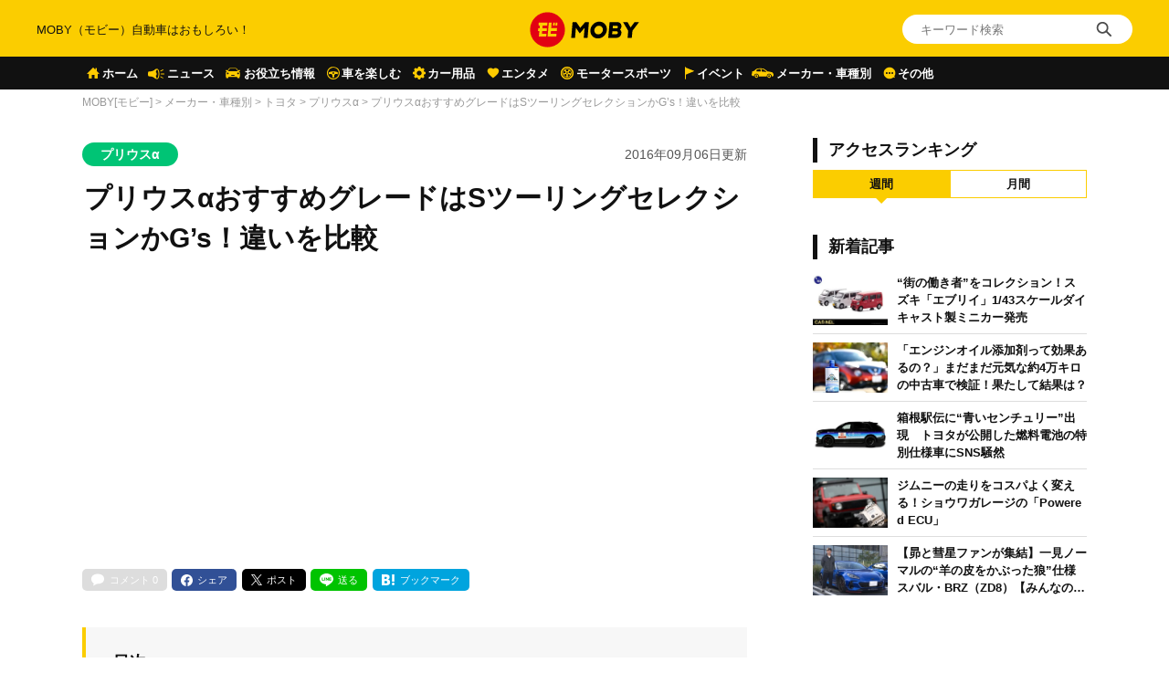

--- FILE ---
content_type: text/html; charset=UTF-8
request_url: https://car-moby.jp/article/automobile/toyota/prius-alpha/recomended-grade-2/
body_size: 28824
content:
<!doctype html>
<html lang="ja">
<head>
<script>
window.dataLayer = window.dataLayer || [];
dataLayer.push({
  'ip_address': '119.171.171.16',
  'access_time': '2026/01/21 09:28:17',
});
</script>
<!-- Google Tag Manager -->
<script>(function(w,d,s,l,i){w[l]=w[l]||[];w[l].push({'gtm.start':
new Date().getTime(),event:'gtm.js'});var f=d.getElementsByTagName(s)[0],
j=d.createElement(s),dl=l!='dataLayer'?'&l='+l:'';j.async=true;j.src=
'https://www.googletagmanager.com/gtm.js?id='+i+dl;f.parentNode.insertBefore(j,f);
})(window,document,'script','dataLayer','GTM-W49NDNR');</script>
<!-- End Google Tag Manager -->
<script async src="https://fundingchoicesmessages.google.com/i/pub-5339868510950141?ers=1" nonce="RGiG5A76U_m0ZS6BTxyBkw"></script><script nonce="RGiG5A76U_m0ZS6BTxyBkw">(function() {function signalGooglefcPresent() {if (!window.frames['googlefcPresent']) {if (document.body) {const iframe = document.createElement('iframe'); iframe.style = 'width: 0; height: 0; border: none; z-index: -1000; left: -1000px; top: -1000px;'; iframe.style.display = 'none'; iframe.name = 'googlefcPresent'; document.body.appendChild(iframe);} else {setTimeout(signalGooglefcPresent, 0);}}}signalGooglefcPresent();})();</script>
<script>(function(){/*

Copyright The Closure Library Authors.
SPDX-License-Identifier: Apache-2.0
*/
'use strict';var aa=function(a){var b=0;return function(){return b<a.length?{done:!1,value:a[b++]}:{done:!0}}},ba="function"==typeof Object.create?Object.create:function(a){var b=function(){};b.prototype=a;return new b},k;if("function"==typeof Object.setPrototypeOf)k=Object.setPrototypeOf;else{var m;a:{var ca={a:!0},n={};try{n.__proto__=ca;m=n.a;break a}catch(a){}m=!1}k=m?function(a,b){a.__proto__=b;if(a.__proto__!==b)throw new TypeError(a+" is not extensible");return a}:null}
var p=k,q=function(a,b){a.prototype=ba(b.prototype);a.prototype.constructor=a;if(p)p(a,b);else for(var c in b)if("prototype"!=c)if(Object.defineProperties){var d=Object.getOwnPropertyDescriptor(b,c);d&&Object.defineProperty(a,c,d)}else a[c]=b[c];a.v=b.prototype},r=this||self,da=function(){},t=function(a){return a};var u;var w=function(a,b){this.g=b===v?a:""};w.prototype.toString=function(){return this.g+""};var v={},x=function(a){if(void 0===u){var b=null;var c=r.trustedTypes;if(c&&c.createPolicy){try{b=c.createPolicy("goog#html",{createHTML:t,createScript:t,createScriptURL:t})}catch(d){r.console&&r.console.error(d.message)}u=b}else u=b}a=(b=u)?b.createScriptURL(a):a;return new w(a,v)};var A=function(){return Math.floor(2147483648*Math.random()).toString(36)+Math.abs(Math.floor(2147483648*Math.random())^Date.now()).toString(36)};var B={},C=null;var D="function"===typeof Uint8Array;function E(a,b,c){return"object"===typeof a?D&&!Array.isArray(a)&&a instanceof Uint8Array?c(a):F(a,b,c):b(a)}function F(a,b,c){if(Array.isArray(a)){for(var d=Array(a.length),e=0;e<a.length;e++){var f=a[e];null!=f&&(d[e]=E(f,b,c))}Array.isArray(a)&&a.s&&G(d);return d}d={};for(e in a)Object.prototype.hasOwnProperty.call(a,e)&&(f=a[e],null!=f&&(d[e]=E(f,b,c)));return d}
function ea(a){return F(a,function(b){return"number"===typeof b?isFinite(b)?b:String(b):b},function(b){var c;void 0===c&&(c=0);if(!C){C={};for(var d="ABCDEFGHIJKLMNOPQRSTUVWXYZabcdefghijklmnopqrstuvwxyz0123456789".split(""),e=["+/=","+/","-_=","-_.","-_"],f=0;5>f;f++){var h=d.concat(e[f].split(""));B[f]=h;for(var g=0;g<h.length;g++){var l=h[g];void 0===C[l]&&(C[l]=g)}}}c=B[c];d=Array(Math.floor(b.length/3));e=c[64]||"";for(f=h=0;h<b.length-2;h+=3){var y=b[h],z=b[h+1];l=b[h+2];g=c[y>>2];y=c[(y&3)<<
4|z>>4];z=c[(z&15)<<2|l>>6];l=c[l&63];d[f++]=""+g+y+z+l}g=0;l=e;switch(b.length-h){case 2:g=b[h+1],l=c[(g&15)<<2]||e;case 1:b=b[h],d[f]=""+c[b>>2]+c[(b&3)<<4|g>>4]+l+e}return d.join("")})}var fa={s:{value:!0,configurable:!0}},G=function(a){Array.isArray(a)&&!Object.isFrozen(a)&&Object.defineProperties(a,fa);return a};var H;var J=function(a,b,c){var d=H;H=null;a||(a=d);d=this.constructor.u;a||(a=d?[d]:[]);this.j=d?0:-1;this.h=null;this.g=a;a:{d=this.g.length;a=d-1;if(d&&(d=this.g[a],!(null===d||"object"!=typeof d||Array.isArray(d)||D&&d instanceof Uint8Array))){this.l=a-this.j;this.i=d;break a}void 0!==b&&-1<b?(this.l=Math.max(b,a+1-this.j),this.i=null):this.l=Number.MAX_VALUE}if(c)for(b=0;b<c.length;b++)a=c[b],a<this.l?(a+=this.j,(d=this.g[a])?G(d):this.g[a]=I):(d=this.l+this.j,this.g[d]||(this.i=this.g[d]={}),(d=this.i[a])?
G(d):this.i[a]=I)},I=Object.freeze(G([])),K=function(a,b){if(-1===b)return null;if(b<a.l){b+=a.j;var c=a.g[b];return c!==I?c:a.g[b]=G([])}if(a.i)return c=a.i[b],c!==I?c:a.i[b]=G([])},M=function(a,b){var c=L;if(-1===b)return null;a.h||(a.h={});if(!a.h[b]){var d=K(a,b);d&&(a.h[b]=new c(d))}return a.h[b]};J.prototype.toJSON=function(){var a=N(this,!1);return ea(a)};
var N=function(a,b){if(a.h)for(var c in a.h)if(Object.prototype.hasOwnProperty.call(a.h,c)){var d=a.h[c];if(Array.isArray(d))for(var e=0;e<d.length;e++)d[e]&&N(d[e],b);else d&&N(d,b)}return a.g},O=function(a,b){H=b=b?JSON.parse(b):null;a=new a(b);H=null;return a};J.prototype.toString=function(){return N(this,!1).toString()};var P=function(a){J.call(this,a)};q(P,J);function ha(a){var b,c=(a.ownerDocument&&a.ownerDocument.defaultView||window).document,d=null===(b=c.querySelector)||void 0===b?void 0:b.call(c,"script[nonce]");(b=d?d.nonce||d.getAttribute("nonce")||"":"")&&a.setAttribute("nonce",b)};var Q=function(a,b){b=String(b);"application/xhtml+xml"===a.contentType&&(b=b.toLowerCase());return a.createElement(b)},R=function(a){this.g=a||r.document||document};R.prototype.appendChild=function(a,b){a.appendChild(b)};var S=function(a,b,c,d,e,f){try{var h=a.g,g=Q(a.g,"SCRIPT");g.async=!0;g.src=b instanceof w&&b.constructor===w?b.g:"type_error:TrustedResourceUrl";ha(g);h.head.appendChild(g);g.addEventListener("load",function(){e();d&&h.head.removeChild(g)});g.addEventListener("error",function(){0<c?S(a,b,c-1,d,e,f):(d&&h.head.removeChild(g),f())})}catch(l){f()}};var ia=r.atob("aHR0cHM6Ly93d3cuZ3N0YXRpYy5jb20vaW1hZ2VzL2ljb25zL21hdGVyaWFsL3N5c3RlbS8xeC93YXJuaW5nX2FtYmVyXzI0ZHAucG5n"),ja=r.atob("WW91IGFyZSBzZWVpbmcgdGhpcyBtZXNzYWdlIGJlY2F1c2UgYWQgb3Igc2NyaXB0IGJsb2NraW5nIHNvZnR3YXJlIGlzIGludGVyZmVyaW5nIHdpdGggdGhpcyBwYWdlLg=="),ka=r.atob("RGlzYWJsZSBhbnkgYWQgb3Igc2NyaXB0IGJsb2NraW5nIHNvZnR3YXJlLCB0aGVuIHJlbG9hZCB0aGlzIHBhZ2Uu"),la=function(a,b,c){this.h=a;this.j=new R(this.h);this.g=null;this.i=[];this.l=!1;this.o=b;this.m=c},V=function(a){if(a.h.body&&!a.l){var b=
function(){T(a);r.setTimeout(function(){return U(a,3)},50)};S(a.j,a.o,2,!0,function(){r[a.m]||b()},b);a.l=!0}},T=function(a){for(var b=W(1,5),c=0;c<b;c++){var d=X(a);a.h.body.appendChild(d);a.i.push(d)}b=X(a);b.style.bottom="0";b.style.left="0";b.style.position="fixed";b.style.width=W(100,110).toString()+"%";b.style.zIndex=W(2147483544,2147483644).toString();b.style["background-color"]=ma(249,259,242,252,219,229);b.style["box-shadow"]="0 0 12px #888";b.style.color=ma(0,10,0,10,0,10);b.style.display=
"flex";b.style["justify-content"]="center";b.style["font-family"]="Roboto, Arial";c=X(a);c.style.width=W(80,85).toString()+"%";c.style.maxWidth=W(750,775).toString()+"px";c.style.margin="24px";c.style.display="flex";c.style["align-items"]="flex-start";c.style["justify-content"]="center";d=Q(a.j.g,"IMG");d.className=A();d.src=ia;d.style.height="24px";d.style.width="24px";d.style["padding-right"]="16px";var e=X(a),f=X(a);f.style["font-weight"]="bold";f.textContent=ja;var h=X(a);h.textContent=ka;Y(a,
e,f);Y(a,e,h);Y(a,c,d);Y(a,c,e);Y(a,b,c);a.g=b;a.h.body.appendChild(a.g);b=W(1,5);for(c=0;c<b;c++)d=X(a),a.h.body.appendChild(d),a.i.push(d)},Y=function(a,b,c){for(var d=W(1,5),e=0;e<d;e++){var f=X(a);b.appendChild(f)}b.appendChild(c);c=W(1,5);for(d=0;d<c;d++)e=X(a),b.appendChild(e)},W=function(a,b){return Math.floor(a+Math.random()*(b-a))},ma=function(a,b,c,d,e,f){return"rgb("+W(Math.max(a,0),Math.min(b,255)).toString()+","+W(Math.max(c,0),Math.min(d,255)).toString()+","+W(Math.max(e,0),Math.min(f,
255)).toString()+")"},X=function(a){a=Q(a.j.g,"DIV");a.className=A();return a},U=function(a,b){0>=b||null!=a.g&&0!=a.g.offsetHeight&&0!=a.g.offsetWidth||(na(a),T(a),r.setTimeout(function(){return U(a,b-1)},50))},na=function(a){var b=a.i;var c="undefined"!=typeof Symbol&&Symbol.iterator&&b[Symbol.iterator];b=c?c.call(b):{next:aa(b)};for(c=b.next();!c.done;c=b.next())(c=c.value)&&c.parentNode&&c.parentNode.removeChild(c);a.i=[];(b=a.g)&&b.parentNode&&b.parentNode.removeChild(b);a.g=null};var pa=function(a,b,c,d,e){var f=oa(c),h=function(l){l.appendChild(f);r.setTimeout(function(){f?(0!==f.offsetHeight&&0!==f.offsetWidth?b():a(),f.parentNode&&f.parentNode.removeChild(f)):a()},d)},g=function(l){document.body?h(document.body):0<l?r.setTimeout(function(){g(l-1)},e):b()};g(3)},oa=function(a){var b=document.createElement("div");b.className=a;b.style.width="1px";b.style.height="1px";b.style.position="absolute";b.style.left="-10000px";b.style.top="-10000px";b.style.zIndex="-10000";return b};var L=function(a){J.call(this,a)};q(L,J);var qa=function(a){J.call(this,a)};q(qa,J);var ra=function(a,b){this.l=a;this.m=new R(a.document);this.g=b;this.i=K(this.g,1);b=M(this.g,2);this.o=x(K(b,4)||"");this.h=!1;b=M(this.g,13);b=x(K(b,4)||"");this.j=new la(a.document,b,K(this.g,12))};ra.prototype.start=function(){sa(this)};
var sa=function(a){ta(a);S(a.m,a.o,3,!1,function(){a:{var b=a.i;var c=r.btoa(b);if(c=r[c]){try{var d=O(P,r.atob(c))}catch(e){b=!1;break a}b=b===K(d,1)}else b=!1}b?Z(a,K(a.g,14)):(Z(a,K(a.g,8)),V(a.j))},function(){pa(function(){Z(a,K(a.g,7));V(a.j)},function(){return Z(a,K(a.g,6))},K(a.g,9),K(a.g,10),K(a.g,11))})},Z=function(a,b){a.h||(a.h=!0,a=new a.l.XMLHttpRequest,a.open("GET",b,!0),a.send())},ta=function(a){var b=r.btoa(a.i);a.l[b]&&Z(a,K(a.g,5))};(function(a,b){r[a]=function(c){for(var d=[],e=0;e<arguments.length;++e)d[e-0]=arguments[e];r[a]=da;b.apply(null,d)}})("__h82AlnkH6D91__",function(a){"function"===typeof window.atob&&(new ra(window,O(qa,window.atob(a)))).start()});}).call(this);

window.__h82AlnkH6D91__("[base64]/[base64]/[base64]/[base64]");</script>
	<meta charset="UTF-8" />
	<meta name="viewport" content="width=device-width, initial-scale=1.0, user-scalable=no">
	<link rel="shortcut icon" href="https://assets.car-moby-cdn.com/wp-content/themes/moby_v2/images/favicon/favicon.ico" type="image/x-icon">
	<link rel="apple-touch-icon" href="https://assets.car-moby-cdn.com/wp-content/themes/moby_v2/images/favicon/apple-touch-icon.png" sizes="180x180">
	<link rel="icon" type="image/png" href="https://assets.car-moby-cdn.com/wp-content/themes/moby_v2/images/favicon/android-touch-icon.png" sizes="192x192">
		<link rel="preload" href="https://assets.car-moby-cdn.com/wp-content/themes/moby_v2/css/reset.css" as="style">
	<link rel="stylesheet" href="https://assets.car-moby-cdn.com/wp-content/themes/moby_v2/css/reset.css" media="print" onload="this.media='all'">
	<link rel="preload" href="https://assets.car-moby-cdn.com/wp-content/themes/moby_v2/css/overwrite.css?116" as="style">
	<link href="https://assets.car-moby-cdn.com/wp-content/themes/moby_v2/css/style.css?116" type="text/css" rel="stylesheet">
		<link rel="preconnect" href="//www.googletagmanager.com">
<link rel="preconnect" href="//www.google-analytics.com">
<link rel="preconnect" href="//adservice.google.com">
<link rel="preconnect" href="//adservice.google.co.jp">
<meta name='robots' content='index, follow, max-image-preview:large, max-snippet:-1, max-video-preview:-1' />

	<!-- This site is optimized with the Yoast SEO plugin v19.14 - https://yoast.com/wordpress/plugins/seo/ -->
	<title>プリウスαおすすめグレードはSツーリングセレクションかG’s！違いを比較 | MOBY [モビー]</title>
	<meta name="description" content="トヨタのハイブリッド専用車プリウスα。プリウスαを購入する際に、グレードは何を選びますか？プリウスαのスペックやグレードごとの特徴をご紹介します。" />
	<link rel="canonical" href="https://car-moby.jp/article/automobile/toyota/prius-alpha/recomended-grade-2/" />
	<meta property="og:locale" content="ja_JP" />
	<meta property="og:type" content="article" />
	<meta property="og:title" content="プリウスαおすすめグレードはSツーリングセレクションかG’s！違いを比較 | MOBY [モビー]" />
	<meta property="og:description" content="トヨタのハイブリッド専用車プリウスα。プリウスαを購入する際に、グレードは何を選びますか？プリウスαのスペックやグレードごとの特徴をご紹介します。" />
	<meta property="og:url" content="https://car-moby.jp/article/automobile/toyota/prius-alpha/recomended-grade-2/" />
	<meta property="og:site_name" content="MOBY（モビー）車はおもしろい！を届ける自動車情報メディア" />
	<meta property="article:publisher" content="https://www.facebook.com/newsmoby" />
	<meta property="article:published_time" content="2016-09-06T07:42:18+00:00" />
	<meta property="article:modified_time" content="2023-08-24T03:07:29+00:00" />
	<meta property="og:image" content="https://cdn.car-moby.jp/wp-content/uploads/2016/09/9ea04a93a263a669be8fa8e623366cc3.jpg" />
	<meta name="author" content="MOBY編集部" />
	<meta name="twitter:card" content="summary_large_image" />
	<meta name="twitter:creator" content="@mobyjp" />
	<meta name="twitter:site" content="@mobyjp" />
	<script type="application/ld+json" class="yoast-schema-graph">{"@context":"https://schema.org","@graph":[{"@type":"Article","@id":"https://car-moby.jp/article/automobile/toyota/prius-alpha/recomended-grade-2/#article","isPartOf":{"@id":"https://car-moby.jp/article/automobile/toyota/prius-alpha/recomended-grade-2/"},"author":{"name":"MOBY編集部","@id":"https://car-moby.jp/#/schema/person/732663bddbfeb7bd60fb51794ffa7757"},"headline":"プリウスαおすすめグレードはSツーリングセレクションかG’s！違いを比較","datePublished":"2016-09-06T07:42:18+00:00","dateModified":"2023-08-24T03:07:29+00:00","mainEntityOfPage":{"@id":"https://car-moby.jp/article/automobile/toyota/prius-alpha/recomended-grade-2/"},"wordCount":105,"commentCount":0,"publisher":{"@id":"https://car-moby.jp/#organization"},"image":{"@id":"https://car-moby.jp/article/automobile/toyota/prius-alpha/recomended-grade-2/#primaryimage"},"thumbnailUrl":"https://cdn.car-moby.jp/wp-content/uploads/2016/09/9ea04a93a263a669be8fa8e623366cc3.jpg","articleSection":["プリウスα"],"inLanguage":"ja","potentialAction":[{"@type":"CommentAction","name":"Comment","target":["https://car-moby.jp/article/automobile/toyota/prius-alpha/recomended-grade-2/#respond"]}]},{"@type":"WebPage","@id":"https://car-moby.jp/article/automobile/toyota/prius-alpha/recomended-grade-2/","url":"https://car-moby.jp/article/automobile/toyota/prius-alpha/recomended-grade-2/","name":"プリウスαおすすめグレードはSツーリングセレクションかG’s！違いを比較 | MOBY [モビー]","isPartOf":{"@id":"https://car-moby.jp/#website"},"primaryImageOfPage":{"@id":"https://car-moby.jp/article/automobile/toyota/prius-alpha/recomended-grade-2/#primaryimage"},"image":{"@id":"https://car-moby.jp/article/automobile/toyota/prius-alpha/recomended-grade-2/#primaryimage"},"thumbnailUrl":"https://cdn.car-moby.jp/wp-content/uploads/2016/09/9ea04a93a263a669be8fa8e623366cc3.jpg","datePublished":"2016-09-06T07:42:18+00:00","dateModified":"2023-08-24T03:07:29+00:00","description":"トヨタのハイブリッド専用車プリウスα。プリウスαを購入する際に、グレードは何を選びますか？プリウスαのスペックやグレードごとの特徴をご紹介します。","breadcrumb":{"@id":"https://car-moby.jp/article/automobile/toyota/prius-alpha/recomended-grade-2/#breadcrumb"},"inLanguage":"ja","potentialAction":[{"@type":"ReadAction","target":["https://car-moby.jp/article/automobile/toyota/prius-alpha/recomended-grade-2/"]}]},{"@type":"ImageObject","inLanguage":"ja","@id":"https://car-moby.jp/article/automobile/toyota/prius-alpha/recomended-grade-2/#primaryimage","url":"https://cdn.car-moby.jp/wp-content/uploads/2016/09/9ea04a93a263a669be8fa8e623366cc3.jpg","contentUrl":"https://cdn.car-moby.jp/wp-content/uploads/2016/09/9ea04a93a263a669be8fa8e623366cc3.jpg"},{"@type":"BreadcrumbList","@id":"https://car-moby.jp/article/automobile/toyota/prius-alpha/recomended-grade-2/#breadcrumb","itemListElement":[{"@type":"ListItem","position":1,"name":"MOBY[モビー]","item":"https://car-moby.jp/"},{"@type":"ListItem","position":2,"name":"メーカー・車種別","item":"https://car-moby.jp/article/automobile/"},{"@type":"ListItem","position":3,"name":"トヨタ","item":"https://car-moby.jp/article/automobile/toyota/"},{"@type":"ListItem","position":4,"name":"プリウスα","item":"https://car-moby.jp/article/automobile/toyota/prius-alpha/"},{"@type":"ListItem","position":5,"name":"プリウスαおすすめグレードはSツーリングセレクションかG’s！違いを比較"}]},{"@type":"WebSite","@id":"https://car-moby.jp/#website","url":"https://car-moby.jp/","name":"MOBY（モビー）車はおもしろい！を届ける自動車情報メディア","description":"MOBY（モビー）は&quot;MOTOR＆HOBBY&quot;をコンセプトに、クルマの楽しさや魅力を発信する自動車メディアです。新型車情報やニュースからエンタメ情報まで幅広くお届けします。","publisher":{"@id":"https://car-moby.jp/#organization"},"potentialAction":[{"@type":"SearchAction","target":{"@type":"EntryPoint","urlTemplate":"https://car-moby.jp/?s={search_term_string}"},"query-input":"required name=search_term_string"}],"inLanguage":"ja"},{"@type":"Organization","@id":"https://car-moby.jp/#organization","name":"MOBY","url":"https://car-moby.jp/","logo":{"@type":"ImageObject","inLanguage":"ja","@id":"https://car-moby.jp/#/schema/logo/image/","url":"https://car-moby-cdn.com/article/wp-content/uploads/2020/05/07162438/logo_black-e1588862810605.png","contentUrl":"https://car-moby-cdn.com/article/wp-content/uploads/2020/05/07162438/logo_black-e1588862810605.png","width":423,"height":149,"caption":"MOBY"},"image":{"@id":"https://car-moby.jp/#/schema/logo/image/"},"sameAs":["https://www.instagram.com/car.moby/","https://www.youtube.com/channel/UC7MBoIaHSODQa4KZloO2zcQ","https://jp.pinterest.com/moby0140/","https://www.facebook.com/newsmoby","https://twitter.com/mobyjp"]},{"@type":"Person","@id":"https://car-moby.jp/#/schema/person/732663bddbfeb7bd60fb51794ffa7757","name":"MOBY編集部","image":{"@type":"ImageObject","inLanguage":"ja","@id":"https://car-moby.jp/#/schema/person/image/","url":"https://car-moby-cdn.com/article/wp-content/uploads/2021/05/21194100/moby.jpg","contentUrl":"https://car-moby-cdn.com/article/wp-content/uploads/2021/05/21194100/moby.jpg","caption":"MOBY編集部"},"description":"新型車予想や車選びのお役立ち記事、車や免許にまつわる豆知識、カーライフの困りごとを解決する方法など、自動車に関する様々な情報を発信。普段クルマは乗るだけ・使うだけのユーザーや、あまりクルマに興味がないという人にも自動車のおもしろさをお伝えします。","sameAs":["ああ"],"url":"https://car-moby.jp/article/author/moby-editorial-department/"}]}</script>
	<!-- / Yoast SEO plugin. -->


<script type="text/javascript">
window._wpemojiSettings = {"baseUrl":"https:\/\/s.w.org\/images\/core\/emoji\/14.0.0\/72x72\/","ext":".png","svgUrl":"https:\/\/s.w.org\/images\/core\/emoji\/14.0.0\/svg\/","svgExt":".svg","source":{"concatemoji":"https:\/\/car-moby.jp\/wp-includes\/js\/wp-emoji-release.min.js?ver=6.1.6"}};
/*! This file is auto-generated */
!function(e,a,t){var n,r,o,i=a.createElement("canvas"),p=i.getContext&&i.getContext("2d");function s(e,t){var a=String.fromCharCode,e=(p.clearRect(0,0,i.width,i.height),p.fillText(a.apply(this,e),0,0),i.toDataURL());return p.clearRect(0,0,i.width,i.height),p.fillText(a.apply(this,t),0,0),e===i.toDataURL()}function c(e){var t=a.createElement("script");t.src=e,t.defer=t.type="text/javascript",a.getElementsByTagName("head")[0].appendChild(t)}for(o=Array("flag","emoji"),t.supports={everything:!0,everythingExceptFlag:!0},r=0;r<o.length;r++)t.supports[o[r]]=function(e){if(p&&p.fillText)switch(p.textBaseline="top",p.font="600 32px Arial",e){case"flag":return s([127987,65039,8205,9895,65039],[127987,65039,8203,9895,65039])?!1:!s([55356,56826,55356,56819],[55356,56826,8203,55356,56819])&&!s([55356,57332,56128,56423,56128,56418,56128,56421,56128,56430,56128,56423,56128,56447],[55356,57332,8203,56128,56423,8203,56128,56418,8203,56128,56421,8203,56128,56430,8203,56128,56423,8203,56128,56447]);case"emoji":return!s([129777,127995,8205,129778,127999],[129777,127995,8203,129778,127999])}return!1}(o[r]),t.supports.everything=t.supports.everything&&t.supports[o[r]],"flag"!==o[r]&&(t.supports.everythingExceptFlag=t.supports.everythingExceptFlag&&t.supports[o[r]]);t.supports.everythingExceptFlag=t.supports.everythingExceptFlag&&!t.supports.flag,t.DOMReady=!1,t.readyCallback=function(){t.DOMReady=!0},t.supports.everything||(n=function(){t.readyCallback()},a.addEventListener?(a.addEventListener("DOMContentLoaded",n,!1),e.addEventListener("load",n,!1)):(e.attachEvent("onload",n),a.attachEvent("onreadystatechange",function(){"complete"===a.readyState&&t.readyCallback()})),(e=t.source||{}).concatemoji?c(e.concatemoji):e.wpemoji&&e.twemoji&&(c(e.twemoji),c(e.wpemoji)))}(window,document,window._wpemojiSettings);
</script>
<style type="text/css">
img.wp-smiley,
img.emoji {
	display: inline !important;
	border: none !important;
	box-shadow: none !important;
	height: 1em !important;
	width: 1em !important;
	margin: 0 0.07em !important;
	vertical-align: -0.1em !important;
	background: none !important;
	padding: 0 !important;
}
</style>
	<link rel='stylesheet' id='liquid-block-speech-css' href='https://assets.car-moby-cdn.com/wp-content/plugins/liquid-speech-balloon/css/block.css?ver=6.1.6' type='text/css' media='all' />
<link rel='stylesheet' id='classic-theme-styles-css' href='https://car-moby.jp/wp-includes/css/classic-themes.min.css?ver=1' type='text/css' media='all' />
<link rel='stylesheet' id='wp-associate-post-r2-css' href='https://assets.car-moby-cdn.com/wp-content/plugins/wp-associate-post-r2/css/skin-standard.css?ver=4.1' type='text/css' media='all' />
<link rel="https://api.w.org/" href="https://car-moby.jp/wp-json/" /><link rel="alternate" type="application/json" href="https://car-moby.jp/wp-json/wp/v2/posts/30949" /><link rel="EditURI" type="application/rsd+xml" title="RSD" href="https://car-moby.jp/xmlrpc.php?rsd" />
<link rel="wlwmanifest" type="application/wlwmanifest+xml" href="https://car-moby.jp/wp-includes/wlwmanifest.xml" />
<link rel="alternate" type="application/json+oembed" href="https://car-moby.jp/wp-json/oembed/1.0/embed?url=https%3A%2F%2Fcar-moby.jp%2Farticle%2Fautomobile%2Ftoyota%2Fprius-alpha%2Frecomended-grade-2%2F" />
<link rel="alternate" type="text/xml+oembed" href="https://car-moby.jp/wp-json/oembed/1.0/embed?url=https%3A%2F%2Fcar-moby.jp%2Farticle%2Fautomobile%2Ftoyota%2Fprius-alpha%2Frecomended-grade-2%2F&#038;format=xml" />
<meta name="generator" content="Site Kit by Google 1.12.0" /><style type="text/css">.liquid-speech-balloon-00 .liquid-speech-balloon-avatar { background-image: url("https://cdn.car-moby.jp/article/wp-content/uploads/2020/06/25164623/boy.jpeg"); } .liquid-speech-balloon-01 .liquid-speech-balloon-avatar { background-image: url("https://cdn.car-moby.jp/article/wp-content/uploads/2020/06/25164622/kaba.png"); } .liquid-speech-balloon-02 .liquid-speech-balloon-avatar { background-image: url("https://cdn.car-moby.jp/article/wp-content/uploads/2020/06/25164623/lion.png"); } .liquid-speech-balloon-03 .liquid-speech-balloon-avatar { background-image: url("https://cdn.car-moby.jp/article/wp-content/uploads/2020/07/09124858/youngwoman_01.png"); } .liquid-speech-balloon-04 .liquid-speech-balloon-avatar { background-image: url("https://cdn.car-moby.jp/article/wp-content/uploads/2020/07/09124851/youngwoman_02.png"); } .liquid-speech-balloon-05 .liquid-speech-balloon-avatar { background-image: url("https://cdn.car-moby.jp/article/wp-content/uploads/2020/07/09124854/business_woman.png"); } .liquid-speech-balloon-06 .liquid-speech-balloon-avatar { background-image: url("https://cdn.car-moby.jp/article/wp-content/uploads/2020/07/13172803/crying_man.png"); } .liquid-speech-balloon-07 .liquid-speech-balloon-avatar { background-image: url("https://cdn.car-moby.jp/article/wp-content/uploads/2020/07/13173534/smile_woman.png"); } .liquid-speech-balloon-08 .liquid-speech-balloon-avatar { background-image: url("https://cdn.car-moby.jp/article/wp-content/uploads/2020/07/14144222/smile_man.png"); } .liquid-speech-balloon-09 .liquid-speech-balloon-avatar { background-image: url("https://cdn.car-moby.jp/article/wp-content/uploads/2020/07/14144911/troubled_man.png"); } .liquid-speech-balloon-10 .liquid-speech-balloon-avatar { background-image: url("https://cdn.car-moby.jp/article/wp-content/uploads/2020/07/14145033/troubled_woman.png"); } .liquid-speech-balloon-11 .liquid-speech-balloon-avatar { background-image: url("https://cdn.car-moby.jp/article/wp-content/uploads/2020/07/14154407/smile_man1.png"); } .liquid-speech-balloon-12 .liquid-speech-balloon-avatar { background-image: url("https://cdn.car-moby.jp/article/wp-content/uploads/2020/09/01164752/hanyu.jpg"); } .liquid-speech-balloon-13 .liquid-speech-balloon-avatar { background-image: url("https://cdn.car-moby.jp/article/wp-content/uploads/2020/09/01171531/uno.jpeg"); } .liquid-speech-balloon-14 .liquid-speech-balloon-avatar { background-image: url("https://cdn.car-moby.jp/article/wp-content/uploads/2020/09/01173642/maguchi.jpg"); } .liquid-speech-balloon-15 .liquid-speech-balloon-avatar { background-image: url("https://cdn.car-moby.jp/article/wp-content/uploads/2020/09/18112101/bird_hayabusa.jpg"); } .liquid-speech-balloon-16 .liquid-speech-balloon-avatar { background-image: url("https://cdn.car-moby.jp/article/wp-content/uploads/2020/09/18112103/torinosu_hina.jpg"); } .liquid-speech-balloon-17 .liquid-speech-balloon-avatar { background-image: url("https://cdn.car-moby.jp/article/wp-content/uploads/2020/09/18112104/dog_kooikerhondje.jpg"); } .liquid-speech-balloon-18 .liquid-speech-balloon-avatar { background-image: url("https://cdn.car-moby.jp/article/wp-content/uploads/2020/09/18173556/face_smile_man4.jpg"); } .liquid-speech-balloon-19 .liquid-speech-balloon-avatar { background-image: url("https://cdn.car-moby.jp/article/wp-content/uploads/2020/09/18173553/shinpai_man.jpg"); } .liquid-speech-balloon-20 .liquid-speech-balloon-avatar { background-image: url("https://cdn.car-moby.jp/article/wp-content/uploads/2020/11/06162414/character_bear.png"); } .liquid-speech-balloon-21 .liquid-speech-balloon-avatar { background-image: url("https://cdn.car-moby.jp/article/wp-content/uploads/2020/11/06162421/character_woman.png"); } .liquid-speech-balloon-22 .liquid-speech-balloon-avatar { background-image: url("https://cdn.car-moby.jp/article/wp-content/uploads/2020/11/12105651/reader_02.jpg"); } .liquid-speech-balloon-23 .liquid-speech-balloon-avatar { background-image: url("https://cdn.car-moby.jp/article/wp-content/uploads/2020/11/12105652/reader_01.jpg"); } .liquid-speech-balloon-24 .liquid-speech-balloon-avatar { background-image: url("https://cdn.car-moby.jp/article/wp-content/uploads/2020/11/12105649/reader_04.jpg"); } .liquid-speech-balloon-25 .liquid-speech-balloon-avatar { background-image: url("https://cdn.car-moby.jp/article/wp-content/uploads/2020/11/12105649/reader_03.jpg"); } .liquid-speech-balloon-26 .liquid-speech-balloon-avatar { background-image: url("https://cdn.car-moby.jp/article/wp-content/uploads/2020/11/12105650/reader_06.jpg"); } .liquid-speech-balloon-27 .liquid-speech-balloon-avatar { background-image: url("https://cdn.car-moby.jp/article/wp-content/uploads/2020/11/12105653/reader_05.jpg"); } .liquid-speech-balloon-28 .liquid-speech-balloon-avatar { background-image: url("https://cdn.car-moby.jp/article/wp-content/uploads/2020/11/25100918/seikimatsu_man.jpg"); } .liquid-speech-balloon-29 .liquid-speech-balloon-avatar { background-image: url("https://cdn.car-moby.jp/article/wp-content/uploads/2021/01/12112910/reader_08.jpg"); } .liquid-speech-balloon-30 .liquid-speech-balloon-avatar { background-image: url("https://cdn.car-moby.jp/article/wp-content/uploads/2021/01/12112913/reader_09.jpg"); } .liquid-speech-balloon-31 .liquid-speech-balloon-avatar { background-image: url("https://cdn.car-moby.jp/article/wp-content/uploads/2021/01/12112915/reader_10.jpg"); } .liquid-speech-balloon-32 .liquid-speech-balloon-avatar { background-image: url("https://cdn.car-moby.jp/article/wp-content/uploads/2021/01/12112917/reader_07.jpg"); } .liquid-speech-balloon-33 .liquid-speech-balloon-avatar { background-image: url("https://cdn.car-moby.jp/article/wp-content/uploads/2020/12/21163153/interview_tachizaki-takeo_carmo_2.jpg"); } .liquid-speech-balloon-34 .liquid-speech-balloon-avatar { background-image: url("https://cdn.car-moby.jp/article/wp-content/uploads/2021/03/15150858/Mii-Parking2.jpg"); } .liquid-speech-balloon-35 .liquid-speech-balloon-avatar { background-image: url("https://cdn.car-moby.jp/article/wp-content/uploads/2021/05/26171344/image_1828_moby.jpg"); } .liquid-speech-balloon-36 .liquid-speech-balloon-avatar { background-image: url("https://cdn.car-moby.jp/article/wp-content/uploads/2021/06/25112800/sagyougi.png"); } .liquid-speech-balloon-37 .liquid-speech-balloon-avatar { background-image: url("https://car-moby-cdn.com/article/wp-content/uploads/2021/09/02151007/Moby_F2L.jpg"); } .liquid-speech-balloon-38 .liquid-speech-balloon-avatar { background-image: url("https://car-moby-cdn.com/article/wp-content/uploads/2022/03/10085729/sotoshiru_logo.png"); } .liquid-speech-balloon-39 .liquid-speech-balloon-avatar { background-image: url("https://car-moby-cdn.com/article/wp-content/uploads/2022/03/10111934/ei-happy_face.png"); } .liquid-speech-balloon-40 .liquid-speech-balloon-avatar { background-image: url("https://car-moby-cdn.com/article/wp-content/uploads/2022/03/10111936/ei-grinning_face.png"); } .liquid-speech-balloon-41 .liquid-speech-balloon-avatar { background-image: url("https://car-moby-cdn.com/article/wp-content/uploads/2022/03/10111936/ei-smiling_face.png"); } </style>
<style type="text/css">.liquid-speech-balloon-00 .liquid-speech-balloon-avatar::after { content: "読者"; } .liquid-speech-balloon-01 .liquid-speech-balloon-avatar::after { content: "かば"; } .liquid-speech-balloon-02 .liquid-speech-balloon-avatar::after { content: "らいおん"; } .liquid-speech-balloon-03 .liquid-speech-balloon-avatar::after { content: "Aさん"; } .liquid-speech-balloon-04 .liquid-speech-balloon-avatar::after { content: "Bさん"; } .liquid-speech-balloon-05 .liquid-speech-balloon-avatar::after { content: "Cさん"; } .liquid-speech-balloon-06 .liquid-speech-balloon-avatar::after { content: "泣いている男性"; } .liquid-speech-balloon-07 .liquid-speech-balloon-avatar::after { content: "読者"; } .liquid-speech-balloon-08 .liquid-speech-balloon-avatar::after { content: "にこやかな男性"; } .liquid-speech-balloon-09 .liquid-speech-balloon-avatar::after { content: "困った男性"; } .liquid-speech-balloon-10 .liquid-speech-balloon-avatar::after { content: "困った女性"; } .liquid-speech-balloon-11 .liquid-speech-balloon-avatar::after { content: "にこやかな男性"; } .liquid-speech-balloon-12 .liquid-speech-balloon-avatar::after { content: "羽二生氏"; } .liquid-speech-balloon-13 .liquid-speech-balloon-avatar::after { content: "宇野"; } .liquid-speech-balloon-14 .liquid-speech-balloon-avatar::after { content: "間口氏"; } .liquid-speech-balloon-15 .liquid-speech-balloon-avatar::after { content: "編集部・鵜"; } .liquid-speech-balloon-16 .liquid-speech-balloon-avatar::after { content: "編集部・鷹"; } .liquid-speech-balloon-17 .liquid-speech-balloon-avatar::after { content: "編集部・犬"; } .liquid-speech-balloon-18 .liquid-speech-balloon-avatar::after { content: "GOOD！"; } .liquid-speech-balloon-19 .liquid-speech-balloon-avatar::after { content: "BAD…"; } .liquid-speech-balloon-20 .liquid-speech-balloon-avatar::after { content: "しろくるま先輩"; } .liquid-speech-balloon-21 .liquid-speech-balloon-avatar::after { content: "やんちゃん"; } .liquid-speech-balloon-22 .liquid-speech-balloon-avatar::after { content: "ネットの声"; } .liquid-speech-balloon-23 .liquid-speech-balloon-avatar::after { content: "ネットの声"; } .liquid-speech-balloon-24 .liquid-speech-balloon-avatar::after { content: "ネットの声"; } .liquid-speech-balloon-25 .liquid-speech-balloon-avatar::after { content: "ネットの声"; } .liquid-speech-balloon-26 .liquid-speech-balloon-avatar::after { content: "ネットの声"; } .liquid-speech-balloon-27 .liquid-speech-balloon-avatar::after { content: "ネットの声"; } .liquid-speech-balloon-28 .liquid-speech-balloon-avatar::after { content: "ネットの声"; } .liquid-speech-balloon-29 .liquid-speech-balloon-avatar::after { content: "ネットの声"; } .liquid-speech-balloon-30 .liquid-speech-balloon-avatar::after { content: "ネットの声"; } .liquid-speech-balloon-31 .liquid-speech-balloon-avatar::after { content: "ネットの声"; } .liquid-speech-balloon-32 .liquid-speech-balloon-avatar::after { content: "ネットの声"; } .liquid-speech-balloon-33 .liquid-speech-balloon-avatar::after { content: "立崎氏"; } .liquid-speech-balloon-34 .liquid-speech-balloon-avatar::after { content: "みぃ"; } .liquid-speech-balloon-35 .liquid-speech-balloon-avatar::after { content: "整備士・山北"; } .liquid-speech-balloon-36 .liquid-speech-balloon-avatar::after { content: "整備士・山田太郎"; } .liquid-speech-balloon-37 .liquid-speech-balloon-avatar::after { content: "元整備士・F2L"; } .liquid-speech-balloon-38 .liquid-speech-balloon-avatar::after { content: "ソトシルロゴ"; } .liquid-speech-balloon-39 .liquid-speech-balloon-avatar::after { content: "Happy Face"; } .liquid-speech-balloon-40 .liquid-speech-balloon-avatar::after { content: "Grinning Face"; } .liquid-speech-balloon-41 .liquid-speech-balloon-avatar::after { content: "Smiling Face"; } </style>
    <script type="text/javascript">
        var ajaxurl = 'https://car-moby.jp/wp-admin/admin-ajax.php';
    </script>
<!-- FourM head -->
<script type="application/javascript" src="//anymind360.com/js/5726/ats.js"></script>
<!-- /FourM head -->
<!-- DFP head -->
<script>
  var googletag = googletag || {};
  googletag.cmd = googletag.cmd || [];
</script>
<!-- /DFP head -->
<!-- Define Slot -->
<script type="text/javascript">
  googletag.cmd.push(function () {
    googletag.defineSlot('/138350802/article_main_inarticle1', [[300, 250], [336, 280], 'fluid'], 'div-gpt-ad-1589356150814-0').addService(googletag.pubads());
    googletag.defineSlot('/138350802/article_main_inarticle2', ['fluid', [300, 250], [336, 280]], 'div-gpt-ad-1589356087294-0').addService(googletag.pubads());
    googletag.defineSlot('/138350802/article_side_rect2', [[300, 600], 'fluid', [160, 600]], 'div-gpt-ad-1576378721702-0').addService(googletag.pubads());
    googletag.defineSlot('/138350802/PC_article_main_h2-2_left', [[336, 280], [300, 250], 'fluid'], 'div-gpt-ad-1678346980276-0').addService(googletag.pubads());
googletag.defineSlot('/138350802/PC_article_main_h2-2_right', [[336, 280], [1, 1], [300, 250], 'fluid'], 'div-gpt-ad-1677832660935-0').addService(googletag.pubads());
    googletag.defineSlot('/138350802/PC_article_homingvideo', ['fluid', [1, 1]], 'div-gpt-ad-1587649407464-0').addService(googletag.pubads());
    googletag.defineSlot('/138350802/MOBY_PC_Overlay', [[728, 90], 'fluid'], 'div-gpt-ad-1626861594301-0').addService(googletag.pubads());
    googletag.defineSlot('/138350802/MOBY_PC_right_4rec', ['fluid', [300, 600], [160, 600]], 'div-gpt-ad-1626861800365-0').addService(googletag.pubads());
    googletag.pubads().enableSingleRequest();
    googletag.pubads().collapseEmptyDivs(true);
    googletag.enableServices();
  });
</script>
<!-- /Define Slot -->
<meta property="moby:sampling_group" content="8"><meta property="moby:author" content="MOBY編集部"><meta property="moby:author_account" content="MOBY-Editorial-department">	<script type="text/javascript" data-type="lazy" data-src="[data-uri]"></script>
	<link href="https://assets.car-moby-cdn.com/wp-content/themes/moby_v2/css/swiper.min.css?116" type="text/css" rel="stylesheet">
	<link href="https://assets.car-moby-cdn.com/wp-content/themes/moby_v2/css/overwrite.css?116" type="text/css" rel="stylesheet">
	
		<!-- 中古車ウィジュエット（カルーセル） -->
	<link href="https://assets.car-moby-cdn.com/wp-content/themes/moby_v2/js/flickity/flickity.min.css" rel="stylesheet">
	<link href="https://assets.car-moby-cdn.com/wp-content/themes/moby_v2/css/used_carousel.css?116" rel="stylesheet">
	</head>

<body class="post-template-default single single-post postid-30949 single-format-standard">
<!-- Google Tag Manager (noscript) -->
<noscript><iframe src="https://www.googletagmanager.com/ns.html?id=GTM-W49NDNR"
height="0" width="0" style="display:none;visibility:hidden"></iframe></noscript>
<!-- End Google Tag Manager (noscript) -->
<svg xmlns="http://www.w3.org/2000/svg" viewbox="0 0 0 0" width="0" height="0" focusable="false" role="none" style="visibility: hidden; position: absolute; left: -9999px; overflow: hidden;" ><defs><filter id="wp-duotone-dark-grayscale"><fecolormatrix color-interpolation-filters="sRGB" type="matrix" values=" .299 .587 .114 0 0 .299 .587 .114 0 0 .299 .587 .114 0 0 .299 .587 .114 0 0 " /><fecomponenttransfer color-interpolation-filters="sRGB" ><fefuncr type="table" tablevalues="0 0.49803921568627" /><fefuncg type="table" tablevalues="0 0.49803921568627" /><fefuncb type="table" tablevalues="0 0.49803921568627" /><fefunca type="table" tablevalues="1 1" /></fecomponenttransfer><fecomposite in2="SourceGraphic" operator="in" /></filter></defs></svg><svg xmlns="http://www.w3.org/2000/svg" viewbox="0 0 0 0" width="0" height="0" focusable="false" role="none" style="visibility: hidden; position: absolute; left: -9999px; overflow: hidden;" ><defs><filter id="wp-duotone-grayscale"><fecolormatrix color-interpolation-filters="sRGB" type="matrix" values=" .299 .587 .114 0 0 .299 .587 .114 0 0 .299 .587 .114 0 0 .299 .587 .114 0 0 " /><fecomponenttransfer color-interpolation-filters="sRGB" ><fefuncr type="table" tablevalues="0 1" /><fefuncg type="table" tablevalues="0 1" /><fefuncb type="table" tablevalues="0 1" /><fefunca type="table" tablevalues="1 1" /></fecomponenttransfer><fecomposite in2="SourceGraphic" operator="in" /></filter></defs></svg><svg xmlns="http://www.w3.org/2000/svg" viewbox="0 0 0 0" width="0" height="0" focusable="false" role="none" style="visibility: hidden; position: absolute; left: -9999px; overflow: hidden;" ><defs><filter id="wp-duotone-purple-yellow"><fecolormatrix color-interpolation-filters="sRGB" type="matrix" values=" .299 .587 .114 0 0 .299 .587 .114 0 0 .299 .587 .114 0 0 .299 .587 .114 0 0 " /><fecomponenttransfer color-interpolation-filters="sRGB" ><fefuncr type="table" tablevalues="0.54901960784314 0.98823529411765" /><fefuncg type="table" tablevalues="0 1" /><fefuncb type="table" tablevalues="0.71764705882353 0.25490196078431" /><fefunca type="table" tablevalues="1 1" /></fecomponenttransfer><fecomposite in2="SourceGraphic" operator="in" /></filter></defs></svg><svg xmlns="http://www.w3.org/2000/svg" viewbox="0 0 0 0" width="0" height="0" focusable="false" role="none" style="visibility: hidden; position: absolute; left: -9999px; overflow: hidden;" ><defs><filter id="wp-duotone-blue-red"><fecolormatrix color-interpolation-filters="sRGB" type="matrix" values=" .299 .587 .114 0 0 .299 .587 .114 0 0 .299 .587 .114 0 0 .299 .587 .114 0 0 " /><fecomponenttransfer color-interpolation-filters="sRGB" ><fefuncr type="table" tablevalues="0 1" /><fefuncg type="table" tablevalues="0 0.27843137254902" /><fefuncb type="table" tablevalues="0.5921568627451 0.27843137254902" /><fefunca type="table" tablevalues="1 1" /></fecomponenttransfer><fecomposite in2="SourceGraphic" operator="in" /></filter></defs></svg><svg xmlns="http://www.w3.org/2000/svg" viewbox="0 0 0 0" width="0" height="0" focusable="false" role="none" style="visibility: hidden; position: absolute; left: -9999px; overflow: hidden;" ><defs><filter id="wp-duotone-midnight"><fecolormatrix color-interpolation-filters="sRGB" type="matrix" values=" .299 .587 .114 0 0 .299 .587 .114 0 0 .299 .587 .114 0 0 .299 .587 .114 0 0 " /><fecomponenttransfer color-interpolation-filters="sRGB" ><fefuncr type="table" tablevalues="0 0" /><fefuncg type="table" tablevalues="0 0.64705882352941" /><fefuncb type="table" tablevalues="0 1" /><fefunca type="table" tablevalues="1 1" /></fecomponenttransfer><fecomposite in2="SourceGraphic" operator="in" /></filter></defs></svg><svg xmlns="http://www.w3.org/2000/svg" viewbox="0 0 0 0" width="0" height="0" focusable="false" role="none" style="visibility: hidden; position: absolute; left: -9999px; overflow: hidden;" ><defs><filter id="wp-duotone-magenta-yellow"><fecolormatrix color-interpolation-filters="sRGB" type="matrix" values=" .299 .587 .114 0 0 .299 .587 .114 0 0 .299 .587 .114 0 0 .299 .587 .114 0 0 " /><fecomponenttransfer color-interpolation-filters="sRGB" ><fefuncr type="table" tablevalues="0.78039215686275 1" /><fefuncg type="table" tablevalues="0 0.94901960784314" /><fefuncb type="table" tablevalues="0.35294117647059 0.47058823529412" /><fefunca type="table" tablevalues="1 1" /></fecomponenttransfer><fecomposite in2="SourceGraphic" operator="in" /></filter></defs></svg><svg xmlns="http://www.w3.org/2000/svg" viewbox="0 0 0 0" width="0" height="0" focusable="false" role="none" style="visibility: hidden; position: absolute; left: -9999px; overflow: hidden;" ><defs><filter id="wp-duotone-purple-green"><fecolormatrix color-interpolation-filters="sRGB" type="matrix" values=" .299 .587 .114 0 0 .299 .587 .114 0 0 .299 .587 .114 0 0 .299 .587 .114 0 0 " /><fecomponenttransfer color-interpolation-filters="sRGB" ><fefuncr type="table" tablevalues="0.65098039215686 0.40392156862745" /><fefuncg type="table" tablevalues="0 1" /><fefuncb type="table" tablevalues="0.44705882352941 0.4" /><fefunca type="table" tablevalues="1 1" /></fecomponenttransfer><fecomposite in2="SourceGraphic" operator="in" /></filter></defs></svg><svg xmlns="http://www.w3.org/2000/svg" viewbox="0 0 0 0" width="0" height="0" focusable="false" role="none" style="visibility: hidden; position: absolute; left: -9999px; overflow: hidden;" ><defs><filter id="wp-duotone-blue-orange"><fecolormatrix color-interpolation-filters="sRGB" type="matrix" values=" .299 .587 .114 0 0 .299 .587 .114 0 0 .299 .587 .114 0 0 .299 .587 .114 0 0 " /><fecomponenttransfer color-interpolation-filters="sRGB" ><fefuncr type="table" tablevalues="0.098039215686275 1" /><fefuncg type="table" tablevalues="0 0.66274509803922" /><fefuncb type="table" tablevalues="0.84705882352941 0.41960784313725" /><fefunca type="table" tablevalues="1 1" /></fecomponenttransfer><fecomposite in2="SourceGraphic" operator="in" /></filter></defs></svg>
	<div id="container">

		<header class="rwdHeader rwdContainer">
			<div class="rwdInner">
								<div class="rwdSiteTitle">
					<a href="/">
						<img src="https://assets.car-moby-cdn.com/wp-content/themes/moby_v2/images/logo.svg" width="100" height="24" alt="車はおもしろい！を届ける自動車情報メディア MOBY [モビー]" />
					</a>
				</div><!-- /.rwdSiteTitle -->
								<p class="rwdSiteDesc rwdDispPC">
					MOBY（モビー）自動車はおもしろい！
				</p><!-- /.rwdSiteDesc -->
				<div class="rwdSiteSearch rwdDispPC">
					<div class="rwdSiteSearchInner">
						<form action="https://car-moby.jp/" method="get" onsubmit='return searchInpCheck(this);'　>
	<label>
		<span>検索:</span>
	</label>
	<input type="search" name="s" placeholder="キーワード検索" value="" >
		<input type="submit" value="">
</form>



					</div><!-- /rwdSiteSearchInner -->
				</div><!-- /.rwdSiteSearch -->
				<div class="rwdSiteMenu rwdDispSP">
					<a href="javascript:void(0)">
						<span></span>
						<span></span>
						<span></span>
					</a>
				</div><!-- /.rwdSiteMenu -->
			</div><!-- /.rwdInner -->
		</header><!-- /.rwdHeader -->

		<div class="rwdPage isActive">

			<div class="rwdCatListBlock rwdContainer rwdHeadAnimation">
				<div class="rwdMenuSearch rwdContainer">
					<form action="https://car-moby.jp/" method="get" onsubmit='return searchInpCheck(this);'　>
	<label>
		<span>検索:</span>
	</label>
	<input type="search" name="s" placeholder="キーワード検索" value="" >
		<input type="submit" value="">
</form>



				</div>
									
				<div class="rwdInner">
					<ul class="rwdCatList">
						<li>
							<a href="/">ホーム</a>
						</li><!-- /.rwCatListActive -->
						<li><a href="https://car-moby.jp/article/news/">ニュース</a></li><li><a href="https://car-moby.jp/article/car-life/">お役立ち情報</a></li><li><a href="https://car-moby.jp/article/car-enjoy/">車を楽しむ</a></li><li><a href="https://car-moby.jp/article/automobile-supplies/">カー用品</a></li><li><a href="https://car-moby.jp/article/entertainment/">エンタメ</a></li><li><a href="https://car-moby.jp/article/motor-sport/">モータースポーツ</a></li><li><a href="https://car-moby.jp/article/event/">イベント</a></li><li class="rwCatListActive"><a href="https://car-moby.jp/article/automobile/">メーカー・車種別</a></li><li><a href="https://car-moby.jp/article/other/">その他</a></li>					</ul><!-- /.rwdCatList -->
				</div><!-- /.rwdInner -->								
			</div><!-- /.rwdCatListBlock -->

			<div id="content">

							<div class="rwdContainer">
			

<div class="rwdInner">
	<div class="rwdTopicPathBlock">
		<div class="rwdTopicPath"><span><span><a href="https://car-moby.jp/">MOBY[モビー]</a></span> &gt; <span><a href="https://car-moby.jp/article/automobile/">メーカー・車種別</a></span> &gt; <span><a href="https://car-moby.jp/article/automobile/toyota/">トヨタ</a></span> &gt; <span><a href="https://car-moby.jp/article/automobile/toyota/prius-alpha/">プリウスα</a></span> &gt; <span class="breadcrumb_last" aria-current="page">プリウスαおすすめグレードはSツーリングセレクションかG’s！違いを比較</span></span></div><!-- /.rwdTopicPath -->	</div><!-- /.rwdTopicPathBlock -->
</div><!-- /.rwdInner -->

	<figure class="rwdArticleThumbBlock rwdDispSP">
		<img src="https://assets.car-moby-cdn.com/wp-content/themes/moby_v2/images/default_fi.png" width="900" height="600" alt="デフォルトのアイキャッチ画像" loading="eager">
	</figure><!-- /.rwdArticleThumb -->

<div class="rwdInner">

	<div id="rwdMain">
		<article id="article-detail">
							<div class="rwdArticleInfo">
										<a class="rwdArticleInfoCat" href="https://car-moby.jp/article/automobile/toyota/prius-alpha/">
						プリウスα					</a><!-- /.rwdArticleInfoCat -->
					<p class="rwdArticleInfoDate">
						<time datetime="2016年09月06日">2016年09月06日</time>更新
					</p><!-- /.rwdArticleInfoDate -->
				</div><!-- /.rwdArticleInfo -->

				<h1>
					プリウスαおすすめグレードはSツーリングセレクションかG’s！違いを比較				</h1>

				<div class="rwdArticleInnerAdBlock">
					<div style="min-height: 280px;">
<script async src="https://pagead2.googlesyndication.com/pagead/js/adsbygoogle.js?client=ca-pub-5339868510950141"
     crossorigin="anonymous"></script>
<!-- PC_記事_メイン_タイトル下(FourM_直実装) -->
<ins class="adsbygoogle"
     style="display:block"
     data-ad-client="ca-pub-5339868510950141"
     data-ad-slot="1337366277"
     data-ad-format="auto"
     data-full-width-responsive="true"></ins>
<script>
     (adsbygoogle = window.adsbygoogle || []).push({});
</script>
</div>				</div><!-- /.rwdArticleInnerAdBlock -->

				<ul class="rwdArticleShare">
					<li class="rwdArticleShareFk">
						<a href="#commentBlock">
							<span class="rwdArticleShareInner">
								<span class="rwdDispPC">コメント </span><span id="comment_count"></span>
							</span><!-- /.rwdArticleShareInner -->
						</a>
					</li>
					<li class="rwdArticleShareFb">
						<a href="https://www.facebook.com/share.php?u=https://car-moby.jp/article/automobile/toyota/prius-alpha/recomended-grade-2/" rel="nofollow" target="_blank">
							<span class="rwdArticleShareInner">
								<span class="rwdDispPC">シェア</span>
							</span><!-- /.rwdArticleShareInner -->
						</a>
					</li><!-- /.rwdArticleShareFb -->
					<li class="rwdArticleShareTwitter">
						<a href="https://twitter.com/share?url=https://car-moby.jp/article/automobile/toyota/prius-alpha/recomended-grade-2/&text=%E3%83%97%E3%83%AA%E3%82%A6%E3%82%B9%CE%B1%E3%81%8A%E3%81%99%E3%81%99%E3%82%81%E3%82%B0%E3%83%AC%E3%83%BC%E3%83%89%E3%81%AFS%E3%83%84%E3%83%BC%E3%83%AA%E3%83%B3%E3%82%B0%E3%82%BB%E3%83%AC%E3%82%AF%E3%82%B7%E3%83%A7%E3%83%B3%E3%81%8BG%E2%80%99s%EF%BC%81%E9%81%95%E3%81%84%E3%82%92%E6%AF%94%E8%BC%83%20%7C%20MOBY%20%5Bモビー%5D" rel="nofollow" target="_blank">
							<span class="rwdArticleShareInner">
								<span class="rwdDispPC">ポスト</span>
							</span><!-- /.rwdArticleShareInner -->
						</a>
					</li><!-- /.rwdArticleShareTwitter -->
					<li class="rwdArticleShareLine">
						<a href="https://social-plugins.line.me/lineit/share?url=https://car-moby.jp/article/automobile/toyota/prius-alpha/recomended-grade-2/&text=%E3%83%97%E3%83%AA%E3%82%A6%E3%82%B9%CE%B1%E3%81%8A%E3%81%99%E3%81%99%E3%82%81%E3%82%B0%E3%83%AC%E3%83%BC%E3%83%89%E3%81%AFS%E3%83%84%E3%83%BC%E3%83%AA%E3%83%B3%E3%82%B0%E3%82%BB%E3%83%AC%E3%82%AF%E3%82%B7%E3%83%A7%E3%83%B3%E3%81%8BG%E2%80%99s%EF%BC%81%E9%81%95%E3%81%84%E3%82%92%E6%AF%94%E8%BC%83%20%7C%20MOBY%20%5Bモビー%5D" target="_blank" rel="nofollow">
							<span class="rwdArticleShareInner">
								<span class="rwdDispPC">送る</span>
							</span><!-- /.rwdArticleShareInner -->
						</a>
					</li><!-- /.rwdArticleShareLine -->
					<li class="rwdArticleShareHatena">
						<a href="https://b.hatena.ne.jp/add?mode=confirm&url=https://car-moby.jp/article/automobile/toyota/prius-alpha/recomended-grade-2/" target="_blank" rel="nofollow">
							<span class="rwdArticleShareInner">
								<span class="rwdDispPC">ブックマーク</span>
							</span><!-- /.rwdArticleShareInner -->
						</a>
					</li><!-- /.rwdArticleShareHatena -->
				</ul><!-- /.rwdArticleShare -->

				<div class="rwdArticleMainText">
					
<div id="toc_container" class="no_bullets"><p class="toc_title">目次</p><ul class="toc_list"><li><a href="#i">トヨタのプリウスαってどんな車？</a></li><li><a href="#i-2">トヨタ・プリウスαの評価</a></li><li><a href="#i-3">トヨタ・プリウスαのスペック</a></li><li><a href="#i-4">トヨタ・プリウスαのグレードごとの特徴と価格</a></li><li><a href="#S">トヨタ・プリウスαのおすすめグレードはS”ツーリングセレクション”！</a></li><li><a href="#G8217s">トヨタ・プリウスαのおすすめグレードはG&#8217;s！</a></li><li><a href="#i-5">トヨタ・プリウスαのグレードを選ぶ基準を決めておこう！</a></li></ul></div>
<h2><span id="i">トヨタのプリウスαってどんな車？</span></h2>



<figure class="wp-block-image"><img decoding="async" src="https://cdn.car-moby.jp/wp-content/uploads/2016/09/9ea04a93a263a669be8fa8e623366cc3.jpg" alt="トヨタ プリウスα 特別仕様車 S tune BLACK Ⅱ2016年"/></figure>



<p>トヨタのプリウスαは、<a href="https://car-moby.jp/article/car-life/hybrid-car-explanation/">ハイブリッド</a>専用のプリウスシリーズのうち、<a href="https://car-moby.jp/article/automobile/domestic-car-and-foreign-car-popular-ranking/">ステーションワゴン</a>、<a href="https://car-moby.jp/article/automobile/cool-mini-van-2018/">ミニバン</a>タイプのモデルです。<br>
乗車定員はステーションワゴンタイプが5人で、ミニバンタイプが7人です。<br>
3代目プリウスをベースとし、2011年から販売されています。<br><br>
プリウスαのグレードは大きくわけてGとSがあり、それぞれにツーリングセレクションが存在します。<br>
また、S”Lセレクション”以外の全てのグレードに5人乗りと7人乗りが設定されています。<br><br>
グレードのSはスタンダードモデル、Gは内装や装備を充実させたプレミアムモデルとなっています。<br></p>



<div class="rwdArticleOuterAdBlock">
    <div style="min-height: 280px;">
<!-- /138350802/PC_article_main_h2-2_left -->
<div id='div-gpt-ad-1678346980276-0'>
  <script>
    googletag.cmd.push(function() { googletag.display('div-gpt-ad-1678346980276-0'); });
  </script>
</div>
</div>
    <div style="min-height: 280px;">
<!-- /138350802/PC_article_main_h2-2_right -->
<div id='div-gpt-ad-1677832660935-0'>
  <script>
    googletag.cmd.push(function() { googletag.display('div-gpt-ad-1677832660935-0'); });
  </script>
</div>
</div>
</div><h2><span id="i-2">トヨタ・プリウスαの評価</span></h2>



<figure class="wp-block-image"><img decoding="async" src="https://cdn.car-moby.jp/wp-content/uploads/2015/12/e6394972f449261f7ad3245579ca29fb.jpg" alt="トヨタ プリウスα S ツーリングセレクション 2014年"/></figure>



<p>プリウスαの評価は、燃費の良さ、運転席の乗り心地などが評価されています。<br><br>
プリウスが気に入っていて、さらに広さを求めている人にとっては満足のいく選択のようです。<br>
静粛性や荷室の広さも評価されています。</p>



<div class="rwdArticleOuterAdBlock">
    <div style="min-height: 280px;">
<!-- /138350802/PC_記事_メイン_h2-3_左枠-->
<div id='div-gpt-ad-1589356150814-0'>
  <script>
    googletag.cmd.push(function() { googletag.display('div-gpt-ad-1589356150814-0'); });
  </script>
</div>
</div>
    <div style="min-height: 280px;">
<!-- /138350802/PC_記事_メイン_h2-3_右枠-->
<div id='div-gpt-ad-1589356087294-0'>
  <script>
    googletag.cmd.push(function() { googletag.display('div-gpt-ad-1589356087294-0'); });
  </script>
</div>
</div>
</div><h2><span id="i-3">トヨタ・プリウスαのスペック</span></h2>



<p>プリウスαの基本スペックです。<br>
乗車定員などの一部以外、ほぼ共通です。<br><br>
■エンジン性能<br>
総排気量　　　　　1.797<br>
<a href="https://car-moby.jp/article/car-life/useful-information/maximum-output/">最高出力</a>ネットkW(PS)/r.p.m.　　　73（99）/5,200<br>最大トルクネット<a href="https://car-moby.jp/article/car-life/useful-information/maximum-torque/">N・m</a>(<a href="https://car-moby.jp/article/car-life/useful-information/maximum-torque/">kgf・m</a>)/r.p.m.　　　142（14.5）/4,000<br><br>
■燃費（<a href="https://car-moby.jp/article/car-life/useful-information/jc08-mode-fuel-economy/">JC08モード</a>燃費）<br>
26.2km/L<br><br>
■乗車定員<br>
5人乗り　/　7人乗り<br>
（S　Lセレクションは5人乗りのみ）<br><br>
■サイズ<br>
全長 mm   4,630　　　　4,645（ツーリングセレクション）<br>
全幅 mm   1,775<br>
全高 mm   1,575</p>


            <dl class="usedCarBox">
                <dt>
                    最新「プリウスα」中古車情報
                </dt>
                <dd>
                    <div class="usedCarInfo">
                        <table class="usedCarInfoTable">
                            <tbody>
                                <tr>
                                    <th>本日の在庫数</th>
                                    <td>
                                        <a href="https://used-car-moby.jp/usedcar/brand-toyota/car-prius_alpha/" target="_blank">1530台</a>
                                    </td>
                                </tr>
                                <tr>
                                    <th>平均価格</th>
                                    <td><strong>120</strong>万円</td>
                                </tr>
                                <tr>
                                    <th>支払総額</th>
                                    <td><strong></strong>39～328万円</td>
                                </tr>
                            </tbody>
                        </table><!-- /.usedCarInfoTable -->
                    </div><!-- /.usedCarInfo -->
                    <div class="usedCarThumb">
                        <ul class="usedCarThumbLlist">
                            <li class="usedCarThumbItem">
                                <div class="usedCarThumbInner">
                                    <a href="https://used-car-moby.jp/usedcar/brand-toyota/car-prius_alpha/" target="_blank"><img class="lazy-image" alt="" src="https://picture1.goo-net.com/7000310190/30250614/J/70003101903025061400100.jpg"></a>
                                </div><!-- /.usedCarThumbInner -->
                            </li><!-- .usedCarThumbItem -->
                            <li class="usedCarThumbItem">
                                <div class="usedCarThumbInner">
                                    <a href="https://used-car-moby.jp/usedcar/brand-toyota/car-prius_alpha/" target="_blank"><img class="lazy-image" alt="" src="https://picture1.goo-net.com/9890250622/00401183/J/98902506220040118300200.jpg"></a>
                                </div><!-- /.usedCarThumbInner -->
                            </li><!-- .usedCarThumbItem -->
                        </ul><!-- /.usedCarThumbLlist -->
                    </div><!-- /.usedCarThumb -->        
                </dd>
                <div class="usedCarBtnBox">
                    <a class="usedCarListButton" href="https://used-car-moby.jp/usedcar/brand-toyota/car-prius_alpha/" target="_blank">
                        <span><strong class="usedCarListButtonCarName">プリウスα</strong>の中古車一覧へ</span>
                    </a>
                </div>
            </dl>



<h2><span id="i-4">トヨタ・プリウスαのグレードごとの特徴と価格</span></h2>



<p>プリウスαには大きくわけてGとSのグレードがあります。<br><br>
それぞれにツーリングセレクションがラインナップされており、SにはさらにLセレクション、ツーリングセレクションG&#8217;sモデルがラインナップされています。<br><br>
ツーリングセレクションはそれぞれのグレードにスポーツパーツを装着し、オプションなどを充実させた上級モデルとなります。<br><br>
Lセレクションは装備を簡略化した廉価モデルです。<br><br>
G&#8217;s（G　SPORTS)はトヨタの自社チューニングブランドのモデルで、ベースはS　ツーリングセレクションになります。<br><br>
ボディカラーは全てのグレードで9色から選択可能です。<br>
また、全てのグレードの5人乗りで、ノートPCなどの家電を使えるAC100V電源をメーカーオプションで選択できます。</p>



<h3>Gツーリングセレクション</h3>



<figure class="wp-block-image"><img decoding="async" src="https://cdn.car-moby.jp/wp-content/uploads/2015/12/2a8c75ff0be44b27335bdd780388c3f8.jpg" alt="トヨタ プリウスα G ツーリングセレクション 2014年"/></figure>



<p>Gシリーズは装備や内装を充実させたプレミアムモデルとなり、さらにツーリングセレクションはスポーツパーツを装着しオプションを充実させた上級モデルとなります。<br><br>
一灯の光源でロービームとハイビームを切り替えるバイ・ビームLEDを採用。<br>
バイ・ビームLEDはGシリーズとS”ツーリングセレクション”に標準装備されます。<br><br>
さらにGシリーズは低速走行可能なクルーズコントロールを標準装備。<br>
先行車両を追従走行するレーダークルーズコントロールはメーカーオプションになります。<br><br>
GとGツーリングセレクションの違いは、ツーリングセレクションの方はフロントバンパースポイラーとリヤバンパースポイラーが装備されます。<br>
また、Gが16インチアルミホイールを装備しているのに対して、ツーリングセレクションは17インチアルミホイール（センターオーナメント付き）が装備されます。<br><br>
価格は、5人乗りが317万円～320万円、7人乗りが338万円～340万円です。<br></p>



<h3>G</h3>



<p>プリウスαのプレミアムモデルにあたるGグレード。<br>
Sと異なる点は、<br><br>
バイ・ビームLEDを標準装備<br>
定足走行のクルーズコントロールを装備<br>
運転席に8ウェイパワーシート<br>
スマートキーをポケットやバッグ内に入れておくだけで開錠・施錠やエンジンの始動が行えるスマートエントリー＆スタートシステムが運転席だけでなく助手席やバックドアにも対応<br>
ファブリック＆合成皮革のシート<br>
運転席側にも合成皮革インストルメントパネルを装備<br><br>
などなどです。<br><br>
価格は、5人乗りが297万円～299万円、7人乗りが317万円～320万円となっています。<br></p>



<h3>Sツーリングセレクション</h3>



<figure class="wp-block-image"><img decoding="async" src="https://cdn.car-moby.jp/wp-content/uploads/2016/09/5c70e4cc6bd808e022f20e39a2569451.jpg" alt="トヨタ プリウスα S ツーリングセレクション 2014年"/></figure>



<p>プリウスαのスタンダードモデルにあたるSグレードの装備を強化したツーリングセレクション。<br><br>
Sと異なる点は、<br>
17インチアルミホイール（センターオーナメント付き）を装備<br>
フロントバンパースポイラー、リヤバンパースポイラーを装備<br>
Gグレードと同じくバイ・ビームLEDを標準装備<br>
Gグレードと同じく本革巻きステアリングホイールを装備<br>
Gグレードと同じくスマートエントリーが運転席だけでなく助手席やバックドアにも対応<br><br>
などなどです。<br><br>
価格は5人乗りが293万円～295万円、7人乗りが313万円～316万円となっています。</p>



<h3>S</h3>



<p>プリウスαのSはスタンダードモデルに当たります。<br><br>
運転席のシートは6ウェイマニュアルになります。<br>
バイ・ビームLEDはメーカーオプションになります。<br>
スマートエントリーは運転席のみ標準装備。<br>
助手席やバックドアに対応したものはメーカーオプションになります。<br><br>
価格は5人乗りが262万円～264万円、7人乗りが282万円～285万円です。</p>



<h3>S Lセレクション</h3>



<p>プリウスαの廉価モデルにあたるS&#8221;Lセレクション”。<br><br>
S&#8221;Lセレクション”は以下の機能がメーカーオプションで選択できません。<br><br>
車線逸脱警報のレイン・ディパーチャーアラート<br>
また、周囲の明るさなどを検知して自動でロービームとハイビームを切り替えるオートマチックハイビーム<br>
ミリ波レーダーによる衝突回避支援システム、プリクラッシュセーフティシステム<br>
駐車アシスト機能であるインテリジェントパーキングシステム<br>
ミリ波レーダーで先行車を認識し追従走行するレーダークルーズコントロール<br>
樹脂製の天井窓、樹脂パノラマルーフ<br><br>
これらは、他のグレードはメーカーオプションで選択可能です。<br><br>
価格は、247万円～250万円です。</p>



<h3>G&#8217;s</h3>



<figure class="wp-block-image"><img decoding="async" src="https://cdn.car-moby.jp/wp-content/uploads/2016/09/7286cec6a676624c9cd9d77228dca449.jpg" alt="トヨタ プリウスα S ツーリングセレクション G's"/></figure>



<p>G&#8217;s（G　SPORTS)はトヨタのチューニングブランドによる架装車両です。<br><br>
Sツーリングセレクションをベースとしていますが、最も異なるのは専用のエクステリア、インテリアです。<br>
バンパー、各種ランプ、フットペダル、インパネ、マットガード、マフラーなどに専用の加飾やチューニングが施されています。<br><br>
価格は5人乗りが329万円～331万円、7人乗りが349万円～352万円です。</p>



<h2><span id="S">トヨタ・プリウスαのおすすめグレードはS”ツーリングセレクション”！</span></h2>



<p>プリウスαのS”ツーリングセレクション”はバイ・ビームLEDヘッドランプや本革巻きステアリングホイール、全席対応のスマートエントリーなど、Gグレードと同じような装備の数々を備え、かつGグレードよりも安く設定されています。<br>
価格と機能のバランスで言えば最も優れているのではないでしょうか。<br><br>
Gシリーズのみの装備、定速走行のクルーズコントロールや運転席側合成皮革インストルメントパネル、運転席の8ウェイパワーシートなどにこだわりがなければ、S”ツーリングセレクション”で十分にプリウスαの性能を楽しみつくす事はできるかと思います。</p>



<h2><span id="G8217s">トヨタ・プリウスαのおすすめグレードはG&#8217;s！</span></h2>



<figure class="wp-block-image"><img decoding="async" src="https://cdn.car-moby.jp/wp-content/uploads/2016/09/d30d638b02be4375120754c3fcc6c83d.jpg" alt="トヨタ プリウスα G's 2015年"/><figcaption class="wp-element-caption">
<a href="https://commons.wikimedia.org/wiki/User:Tokumeigakarinoaoshima" rel="nofollow noopener noreferrer" target="_blank">Tokumeigakarinoaoshima</a>  <a href="https://creativecommons.org/publicdomain/zero/1.0/deed.ja" rel="nofollow noopener noreferrer" target="_blank">CC0 / CC0 1.0</a><br>
出典 ： <a href="https://ja.wikipedia.org/wiki/%E3%83%88%E3%83%A8%E3%82%BF%E3%83%BB%E3%83%97%E3%83%AA%E3%82%A6%E3%82%B9%CE%B1#/media/File:OSAKA_AUTO_MESSE_2015_(149)_-_Toyota_PRIUS_%CE%B1S%E2%80%9CTouring_Selection%E3%83%BBG%E2%80%99s%E2%80%9D_(ZVW41W).JPG" rel="nofollow noopener noreferrer" target="_blank">https://ja.wikipedia.org/</a>
</figcaption></figure>



<p>S”ツーリングセレクション”をベースにさらに架装されたG&#8217;sモデル。<br>
S”ツーリングセレクションとの価格差は30万円以上ありますが、見た目が大きく変わります。<br><br>
バンパーや各種ライト、ホイール、LEDイルミネーションビーム、マフラー、エンブレム、アルミペダル、ヒーターコントロールパネル、インストルメントパネル、スポーティシートなどなど、ルックスは別の車と見まがうほどに手が加えられています。<br><br>
純粋にかっこよさを求める方には十分に納得のいく価格差なのではないかと思います。<br></p>



<h2><span id="i-5">トヨタ・プリウスαのグレードを選ぶ基準を決めておこう！</span></h2>



<figure class="wp-block-image"><img decoding="async" src="https://cdn.car-moby.jp/wp-content/uploads/2016/09/79e837f075c52bbdc0a2983886182c54.jpg" alt="トヨタ プリウスα S ツーリングセレクション G's 2014年"/></figure>



<p>プリウスαを購入するにあたって、まず決めるのは5人乗りか7人乗りかです。<br>
S”Lセレクション”は5人乗りのみの設定なので注意してください。<br><br>
次にSかGか、通常モデルかツーリングセレクションか、を決めます。<br>
かっこよさを基準に選ぶなら迷わずG&#8217;sを選択してもよいでしょう。<br>
あとは財布と相談しつつ、必要な装備、欲しい装備で決めていく事になるかと思います。<br><br>
また、プリウスαは2017年ごろにフルモデルチェンジすると言われています。<br>
最新のプリウスαに乗りたいという方は、もう少し待ってみるのもいいかもしれません。<br><br>
プリウスαを購入する際はじっくり検討して納得のいくグレードを選択してください。<br></p>


            <dl class="usedCarBox">
                <dt>
                    最新「プリウスα」中古車情報
                </dt>
                <dd>
                    <div class="usedCarInfo">
                        <table class="usedCarInfoTable">
                            <tbody>
                                <tr>
                                    <th>本日の在庫数</th>
                                    <td>
                                        <a href="https://used-car-moby.jp/usedcar/brand-toyota/car-prius_alpha/" target="_blank">1530台</a>
                                    </td>
                                </tr>
                                <tr>
                                    <th>平均価格</th>
                                    <td><strong>120</strong>万円</td>
                                </tr>
                                <tr>
                                    <th>支払総額</th>
                                    <td><strong></strong>39～328万円</td>
                                </tr>
                            </tbody>
                        </table><!-- /.usedCarInfoTable -->
                    </div><!-- /.usedCarInfo -->
                    <div class="usedCarThumb">
                        <ul class="usedCarThumbLlist">
                            <li class="usedCarThumbItem">
                                <div class="usedCarThumbInner">
                                    <a href="https://used-car-moby.jp/usedcar/brand-toyota/car-prius_alpha/" target="_blank"><img class="lazy-image" alt="" src="https://picture1.goo-net.com/7000310190/30250614/J/70003101903025061400100.jpg"></a>
                                </div><!-- /.usedCarThumbInner -->
                            </li><!-- .usedCarThumbItem -->
                            <li class="usedCarThumbItem">
                                <div class="usedCarThumbInner">
                                    <a href="https://used-car-moby.jp/usedcar/brand-toyota/car-prius_alpha/" target="_blank"><img class="lazy-image" alt="" src="https://picture1.goo-net.com/9890250622/00401183/J/98902506220040118300200.jpg"></a>
                                </div><!-- /.usedCarThumbInner -->
                            </li><!-- .usedCarThumbItem -->
                        </ul><!-- /.usedCarThumbLlist -->
                    </div><!-- /.usedCarThumb -->        
                </dd>
                <div class="usedCarBtnBox">
                    <a class="usedCarListButton" href="https://used-car-moby.jp/usedcar/brand-toyota/car-prius_alpha/" target="_blank">
                        <span><strong class="usedCarListButtonCarName">プリウスα</strong>の中古車一覧へ</span>
                    </a>
                </div>
            </dl>



<h3>トヨタ車に関する記事はこちら</h3>



<p><a href="https://car-moby.jp/article/automobile/toyota/forecast-new-model-toyota/" target="_blank" rel="noreferrer noopener">トヨタの新型車・モデルチェンジ全情報｜2016年最新版</a></p>



<p><a href="https://car-moby.jp/article/automobile/toyota/6-popular-reimport-car/" target="_blank" rel="noreferrer noopener">トヨタ逆輸入車人気6選｜シエナやタンドラやセコイア他【特選逆輸入車】</a></p>



<h3>プリウスαに関する記事はこちら</h3>



<p><a href="https://car-moby.jp/article/entertainment/general-entertainment/celebrity-who-makes-prius-his-own-car/" target="_blank" rel="noreferrer noopener">セレブなのに！プリウスを愛車にする海外セレブ・ハリウッドスター達【芸能人の愛車】</a></p>
				</div><!-- /.rwdArticleMainText -->

				
				<!-- wp:shortcode -->
<!--[carq id="825"]-->
<!-- /wp:shortcode -->
				<div class="rwbAuthorBox">
					<div class="rwbAuthorInfo">
						<dl>
							<dt>執筆者プロフィール</dt>
							<div class="AuthorInfoBlock">
								<div class="AuthorThumbnail">
									<dd><img src="https://car-moby-cdn.com/article/wp-content/uploads/2021/05/21194100/moby.jpg" width="80" height="80" alt="MOBY編集部" class="avatar avatar-80 wp-user-avatar wp-user-avatar-80 alignnone photo" /></dd>
								</div>
								<div class="AuthorRight">
									<div>
										<div class="AuthorNickname">
											<dd>MOBY編集部</dd>
										</div>
																					<div class="AuthorDescription">
												<dd>新型車予想や車選びのお役立ち記事、車や免許にまつわる豆知識、カーライフの困りごとを解決する方法など、自動車に関する様々な情報を発信。普段クルマは乗るだけ・使うだけのユーザーや、あまりクルマに興味が...</dd>
											</div>
																				<div class="AuthorLink">
											<dd><a href="https://car-moby.jp/article/author/moby-editorial-department/">記事一覧はこちら &gt;</a></dd>
										</div>
									</div>
								</div><!-- /.AuthorRight -->
							</div><!-- /.AuthorInfoBlock -->
						</dl>
					</div><!-- /.rwbAuthorInfo -->
				</div><!-- /.rwbAuthorBox -->



													
				<div class="sns-share_a">
					<p>＼ この記事が役に立ったらシェアしよう ／</p>
					<ul class="sns">
						<li class="snsFb">
							<a href="https://www.facebook.com/share.php?u=https://car-moby.jp/article/automobile/toyota/prius-alpha/recomended-grade-2/" class="sns-share-bottom" rel="nofollow" target="_blank">
								<span class="snsInner">
									<span class="rwdDispNone">シェア</span>
								</span><!-- /.snsInner -->
							</a>
						</li><!-- /.snsFb -->
						<li class="snsTwitter">
							<a href="https://twitter.com/share?url=https://car-moby.jp/article/automobile/toyota/prius-alpha/recomended-grade-2/&text=%E3%83%97%E3%83%AA%E3%82%A6%E3%82%B9%CE%B1%E3%81%8A%E3%81%99%E3%81%99%E3%82%81%E3%82%B0%E3%83%AC%E3%83%BC%E3%83%89%E3%81%AFS%E3%83%84%E3%83%BC%E3%83%AA%E3%83%B3%E3%82%B0%E3%82%BB%E3%83%AC%E3%82%AF%E3%82%B7%E3%83%A7%E3%83%B3%E3%81%8BG%E2%80%99s%EF%BC%81%E9%81%95%E3%81%84%E3%82%92%E6%AF%94%E8%BC%83%20%7C%20MOBY%20%5Bモビー%5D" class="sns-share-bottom" rel="nofollow" target="_blank">
								<span class="snsInner">
									<span class="rwdDispNone">ポスト</span>
								</span><!-- /.snsInner -->
							</a>
						</li><!-- /.snsTwitter -->
						<li class="snsLine">
							<a href="https://social-plugins.line.me/lineit/share?url=https://car-moby.jp/article/automobile/toyota/prius-alpha/recomended-grade-2/&text=%E3%83%97%E3%83%AA%E3%82%A6%E3%82%B9%CE%B1%E3%81%8A%E3%81%99%E3%81%99%E3%82%81%E3%82%B0%E3%83%AC%E3%83%BC%E3%83%89%E3%81%AFS%E3%83%84%E3%83%BC%E3%83%AA%E3%83%B3%E3%82%B0%E3%82%BB%E3%83%AC%E3%82%AF%E3%82%B7%E3%83%A7%E3%83%B3%E3%81%8BG%E2%80%99s%EF%BC%81%E9%81%95%E3%81%84%E3%82%92%E6%AF%94%E8%BC%83%20%7C%20MOBY%20%5Bモビー%5D" class="sns-share-bottom" target="_blank" rel="nofollow">
								<span class="snsInner">
									<span class="rwdDispNone">送る</span>
								</span><!-- /.snsInner -->
							</a>
						</li><!-- /.snsLine -->
						<li class="snsHatena">
							<a href="https://b.hatena.ne.jp/add?mode=confirm&url=https://car-moby.jp/article/automobile/toyota/prius-alpha/recomended-grade-2/" class="sns-share-bottom" target="_blank" rel="nofollow">
								<span class="snsInner">
									<span class="rwdDispNone">ブックマーク</span>
								</span><!-- /.snsInner -->
							</a>
						</li><!-- /.snsHatena -->
					</ul><!-- /.sns -->
				</div>

				<div class="sns-register_a">
					<p>MOBYをフォローして最新記事を受け取ろう</p>
					<ul class="sns">
						<li class="snsFb">
							<a href="https://www.facebook.com/newsmoby/" class="sns-register-bottom" rel="nofollow" target="_blank">
								<span class="snsInner">
									<span>フォロー</span>
								</span><!-- /.snsInner -->
							</a>
						</li><!-- /.snsFb -->
						<li class="snsTwitter">
							<a href="https://twitter.com/intent/follow?screen_name=mobyjp" class="sns-register-bottom" rel="nofollow" target="_blank">
								<span class="snsInner">
									<span>フォロー</span>
								</span><!-- /.snsInner -->
							</a>
						</li><!-- /.snsTwitter -->
					</ul><!-- /.sns -->
				</div>

				
								
									<div class="rwdArticleOuterAdBlock">
						<div>
							<div style="min-height: 280px;">
<script async src="https://pagead2.googlesyndication.com/pagead/js/adsbygoogle.js?client=ca-pub-5339868510950141" crossorigin="anonymous"></script>
<!-- PC_記事_メイン_コンテンツ下_左枠_adsense(direct) -->
<ins class="adsbygoogle"
     style="display:block"
     data-ad-client="ca-pub-5339868510950141"
     data-ad-slot="2897512492"
     data-ad-format="auto"
     data-full-width-responsive="true"></ins>
<script>
     (adsbygoogle = window.adsbygoogle || []).push({});
</script>
</div>						</div>
						<div>
							<div style="min-height: 280px;">
<script async src="https://pagead2.googlesyndication.com/pagead/js/adsbygoogle.js?client=ca-pub-5339868510950141" crossorigin="anonymous"></script>
<!-- PC_記事_メイン_コンテンツ下_右枠_adsense(direct) -->
<ins class="adsbygoogle"
     style="display:block"
     data-ad-client="ca-pub-5339868510950141"
     data-ad-slot="1584430824"
     data-ad-format="auto"
     data-full-width-responsive="true"></ins>
<script>
     (adsbygoogle = window.adsbygoogle || []).push({});
</script>
</div>						</div>
					</div><!-- /.rwdArticleOuterAdBlock -->
				
				<div class="rwdArticleOuterContentBlock CommentWiget" id="commentBlock">
					<h2 class="rwdArticleOuterContentTitle">
						コメント
					</h2><!-- /.rwdArticleOuterContentTitle -->
					<a href="/article/comment-terms/" id="CommentWigetRiyoukiyaku">利用規約</a>

					<div id="ulCommentWidget" style="clear:both;"></div>
					<script data-type="lazy" data-src="[data-uri]"></script>

				</div>

				<script>
					//コメント件数表示
					(function() {
						let article_id = "car-moby.jp_30949";
						let url = "https://cm-beacon.nakanohito.jp/cm/comment_count/?group_id=CM-AJHF7YJA&article_ids=" + article_id;
						var xhr = new XMLHttpRequest();
						xhr.onreadystatechange = () => {
							if ( xhr.readyState === 4 ) {
								if( xhr.status == 200) {
									var data = JSON.parse(xhr.response);
									let comment_count = document.getElementById('comment_count');
									comment_count.textContent = data.data[article_id];
									console.log(url);
								} else {
									//通信失敗時の処理
								}
							}
						};
						xhr.open( 'GET', url );
						xhr.send();
					}());
				</script>

									<div class="rwdArticleOuterContentBlock">
						<h2 class="rwdArticleOuterContentTitle">
							関連する記事
						</h2><!-- /.rwdArticleOuterContentTitle -->
						<script async src="https://pagead2.googlesyndication.com/pagead/js/adsbygoogle.js"></script>
<ins class="adsbygoogle"
     style="display:block"
     data-ad-format="autorelaxed"
     data-ad-client="ca-pub-5339868510950141"
     data-matched-content-rows-num="1"
     data-matched-content-columns-num="3"
     data-matched-content-ui-type="image_stacked"
     data-ad-slot="1954698704"></ins>
<script>
     (adsbygoogle = window.adsbygoogle || []).push({});
</script>					</div>
				
				<div class="rwdArticleOuterContentBlock">
					<div id="taboola-below-article-thumbnails"></div>
					<script type="text/javascript">
						window._taboola = window._taboola || [];
						_taboola.push({
							mode: 'alternating-thumbnails-a',
							container: 'taboola-below-article-thumbnails',
							placement: 'Below Article Thumbnails',
							target_type: 'mix'
						});
					</script>
				</div>

									</article><!-- /#article-detail -->
	</div><!-- /#rwdMain -->

							<aside id="rwdSide">

													
							<div class="rwdSideContentBlock">
								<h2 class="rwdSideContentTitle">
									<span>アクセスランキング</span>
								</h2><!-- /.rwdSideContentTitle -->
								<div class="tabs">
									<input id="all" type="radio" name="tab_item" checked>
									<label class="tab_item" for="all">週間</label>
									<input id="programming" type="radio" name="tab_item">
									<label class="tab_item" for="programming">月間</label>
									<div class="tab_content" id="all_content">
																				</ul><!-- /.rwdSideContentPostList -->
									</div>
									<div class="tab_content" id="programming_content">
																				</ul><!-- /.rwdSideContentPostList -->
									</div>
								</div>
							</div><!-- /.rwdSideContentBlock -->
							
														<div class="rwSideAd">
																															</div><!-- /.rwSideAd -->
							
							<div class="rwdSideContentBlock">
								<h2 class="rwdSideContentTitle">
									<span>新着記事</span>
								</h2><!-- /.rwdSideContentTitle -->
								<ul class="rwdSideContentPostList">
																	<li>
										<a href="https://car-moby.jp/article/news/info_sw_carnel_20260120/">
											<div class="rwdSideContentPostBlock">
												<figure class="rwdSideContentPostThumb">
													<img width="400" height="267" src="https://car-moby-cdn.com/article/wp-content/uploads/2026/01/21174926/info_sw_carnel_202601204-400x267.jpg" class="attachment-pc-social-image size-pc-social-image wp-post-image" alt="“街の働き者”をコレクション！スズキ「エブリイ」1/43スケールダイキャスト製ミニカー発売" decoding="async" loading="lazy" srcset="https://car-moby-cdn.com/article/wp-content/uploads/2026/01/21174926/info_sw_carnel_202601204-400x267.jpg 400w, https://car-moby-cdn.com/article/wp-content/uploads/2026/01/21174926/info_sw_carnel_202601204.jpg 768w" sizes="(max-width: 400px) 100vw, 400px" />												</figure><!-- /.rwdSideContentPostThumb -->
												<p class="rwdSideContentPostTitle">
													“街の働き者”をコレクション！スズキ「エブリイ」1/43スケールダイキャスト製ミニカー発売												</p><!-- /.rwdSideContentPostTitle -->
											</div><!-- /.rwdSideContentPostBlock -->
										</a>
									</li>
																	<li>
										<a href="https://car-moby.jp/article/car-life/useful-information/mmc_pickup-car_superzoil_nissan_juke_20260116/">
											<div class="rwdSideContentPostBlock">
												<figure class="rwdSideContentPostThumb">
													<img width="400" height="267" src="https://car-moby-cdn.com/article/wp-content/uploads/2026/01/21171746/mmc_pickup-car_superzoil_nissan_juke_202601162-400x267.jpg" class="attachment-pc-social-image size-pc-social-image wp-post-image" alt="「エンジンオイル添加剤って効果あるの？」まだまだ元気な約4万キロの中古車で検証！果たして結果は？" decoding="async" loading="lazy" srcset="https://car-moby-cdn.com/article/wp-content/uploads/2026/01/21171746/mmc_pickup-car_superzoil_nissan_juke_202601162-400x267.jpg 400w, https://car-moby-cdn.com/article/wp-content/uploads/2026/01/21171746/mmc_pickup-car_superzoil_nissan_juke_202601162-1000x667.jpg 1000w, https://car-moby-cdn.com/article/wp-content/uploads/2026/01/21171746/mmc_pickup-car_superzoil_nissan_juke_202601162-768x512.jpg 768w, https://car-moby-cdn.com/article/wp-content/uploads/2026/01/21171746/mmc_pickup-car_superzoil_nissan_juke_202601162.jpg 1200w" sizes="(max-width: 400px) 100vw, 400px" />												</figure><!-- /.rwdSideContentPostThumb -->
												<p class="rwdSideContentPostTitle">
													「エンジンオイル添加剤って効果あるの？」まだまだ元気な約4万キロの中古車で検証！果たして結果は？												</p><!-- /.rwdSideContentPostTitle -->
											</div><!-- /.rwdSideContentPostBlock -->
										</a>
									</li>
																	<li>
										<a href="https://car-moby.jp/article/automobile/toyota/pbc_hakone-ekiden-toyota-century-fcev/">
											<div class="rwdSideContentPostBlock">
												<figure class="rwdSideContentPostThumb">
													<img width="400" height="267" src="https://car-moby-cdn.com/article/wp-content/uploads/2026/01/06162038/photo-1-400x267.jpg" class="attachment-pc-social-image size-pc-social-image wp-post-image" alt="箱根駅伝に“青いセンチュリー”出現　トヨタが公開した燃料電池の特別仕様車にSNS騒然" decoding="async" loading="lazy" srcset="https://car-moby-cdn.com/article/wp-content/uploads/2026/01/06162038/photo-1-400x267.jpg 400w, https://car-moby-cdn.com/article/wp-content/uploads/2026/01/06162038/photo-1-1000x667.jpg 1000w, https://car-moby-cdn.com/article/wp-content/uploads/2026/01/06162038/photo-1-768x512.jpg 768w, https://car-moby-cdn.com/article/wp-content/uploads/2026/01/06162038/photo-1-1536x1024.jpg 1536w, https://car-moby-cdn.com/article/wp-content/uploads/2026/01/06162038/photo-1-1568x1045.jpg 1568w, https://car-moby-cdn.com/article/wp-content/uploads/2026/01/06162038/photo-1.jpg 1920w" sizes="(max-width: 400px) 100vw, 400px" />												</figure><!-- /.rwdSideContentPostThumb -->
												<p class="rwdSideContentPostTitle">
													箱根駅伝に“青いセンチュリー”出現　トヨタが公開した燃料電池の特別仕様車にSNS騒然												</p><!-- /.rwdSideContentPostTitle -->
											</div><!-- /.rwdSideContentPostBlock -->
										</a>
									</li>
																	<li>
										<a href="https://car-moby.jp/article/car-life/useful-information/mmc_pickup-car_showa-garage_jimny_powered_ecu_20260115/">
											<div class="rwdSideContentPostBlock">
												<figure class="rwdSideContentPostThumb">
													<img width="400" height="267" src="https://car-moby-cdn.com/article/wp-content/uploads/2026/01/20180859/mmc_pickup-car_showa-garage_jimny_powered_ecu_202601151-400x267.jpg" class="attachment-pc-social-image size-pc-social-image wp-post-image" alt="ジムニーの走りをコスパよく変える！ショウワガレージの「Powered ECU」" decoding="async" loading="lazy" srcset="https://car-moby-cdn.com/article/wp-content/uploads/2026/01/20180859/mmc_pickup-car_showa-garage_jimny_powered_ecu_202601151-400x267.jpg 400w, https://car-moby-cdn.com/article/wp-content/uploads/2026/01/20180859/mmc_pickup-car_showa-garage_jimny_powered_ecu_202601151-1000x667.jpg 1000w, https://car-moby-cdn.com/article/wp-content/uploads/2026/01/20180859/mmc_pickup-car_showa-garage_jimny_powered_ecu_202601151-768x512.jpg 768w, https://car-moby-cdn.com/article/wp-content/uploads/2026/01/20180859/mmc_pickup-car_showa-garage_jimny_powered_ecu_202601151.jpg 1200w" sizes="(max-width: 400px) 100vw, 400px" />												</figure><!-- /.rwdSideContentPostThumb -->
												<p class="rwdSideContentPostTitle">
													ジムニーの走りをコスパよく変える！ショウワガレージの「Powered ECU」												</p><!-- /.rwdSideContentPostTitle -->
											</div><!-- /.rwdSideContentPostBlock -->
										</a>
									</li>
																	<li>
										<a href="https://car-moby.jp/article/automobile/subaru/brz/mmc_subaru_brz-6/">
											<div class="rwdSideContentPostBlock">
												<figure class="rwdSideContentPostThumb">
													<img width="400" height="267" src="https://car-moby-cdn.com/article/wp-content/uploads/2025/12/24172640/mmc_subaru_brz-61-1-400x267.jpg" class="attachment-pc-social-image size-pc-social-image wp-post-image" alt="【昴と彗星ファンが集結】一見ノーマルの“羊の皮をかぶった狼”仕様 スバル・BRZ（ZD8）【みんなのクルマ】" decoding="async" loading="lazy" srcset="https://car-moby-cdn.com/article/wp-content/uploads/2025/12/24172640/mmc_subaru_brz-61-1-400x267.jpg 400w, https://car-moby-cdn.com/article/wp-content/uploads/2025/12/24172640/mmc_subaru_brz-61-1-1000x668.jpg 1000w, https://car-moby-cdn.com/article/wp-content/uploads/2025/12/24172640/mmc_subaru_brz-61-1-768x513.jpg 768w, https://car-moby-cdn.com/article/wp-content/uploads/2025/12/24172640/mmc_subaru_brz-61-1.jpg 1200w" sizes="(max-width: 400px) 100vw, 400px" />												</figure><!-- /.rwdSideContentPostThumb -->
												<p class="rwdSideContentPostTitle">
													【昴と彗星ファンが集結】一見ノーマルの“羊の皮をかぶった狼”仕様 スバル・BRZ（ZD8）【みんなのクルマ】												</p><!-- /.rwdSideContentPostTitle -->
											</div><!-- /.rwdSideContentPostBlock -->
										</a>
									</li>
																								</ul><!-- /.rwdSideContentPostList -->
							</div><!-- /.rwdSideContentBlock -->
							
							<div class="rwdSideContentBlock">
															<div id="taboola-right-rail-thumbnails"></div>
								<script type="text/javascript">
									window._taboola = window._taboola || [];
									_taboola.push({
										mode: 'thumbnails-desktop-rr',
										container: 'taboola-right-rail-thumbnails',
										placement: 'Right Rail Thumbnails',
										target_type: 'mix'
									});
								</script>
								<div id="taboola-right-rail-thumbnails-2"></div>
								<script type="text/javascript">
									window._taboola = window._taboola || [];
									_taboola.push({
										mode: 'thumbnails-desktop-rr-new',
										container: 'taboola-right-rail-thumbnails-2',
										placement: 'Right Rail Thumbnails 2',
										target_type: 'mix'
									});
								</script>
														</div>

							<div class="rwSideAd">
																<div style="min-height: 600px;">
<!-- /138350802/PC_記事_右カラム_中部 -->
<div id='div-gpt-ad-1576378721702-0'>
 <script>
 googletag.cmd.push(function() { googletag.display('div-gpt-ad-1576378721702-0'); });
 </script>
</div>
</div>															</div><!-- /.rwSideAd -->

							<div class="rwdSideContentBlock">
								<h2 class="rwdSideContentTitle">
									<span>おすすめ記事</span>
								</h2><!-- /.rwdSideContentTitle -->
								<ul class="rwdSideContentPostList">
																										<li>
										<a href="https://car-moby.jp/feature/new-model-forecast-omnibus/">
											<div class="rwdSideContentPostBlock">
												<figure class="rwdSideContentPostThumb">
																										<img width="400" height="267" src="https://car-moby-cdn.com/article/wp-content/uploads/2021/08/06175659/suv_forecast_202108_thumbnail-400x267.jpg" class="attachment-pc-social-image size-pc-social-image wp-post-image" alt="【国産＆外車】新型デビュー・モデルチェンジ予想＆新車スクープ・リーク情報一覧" decoding="async" loading="lazy" srcset="https://car-moby-cdn.com/article/wp-content/uploads/2021/08/06175659/suv_forecast_202108_thumbnail-400x267.jpg 400w, https://car-moby-cdn.com/article/wp-content/uploads/2021/08/06175659/suv_forecast_202108_thumbnail-768x512.jpg 768w, https://car-moby-cdn.com/article/wp-content/uploads/2021/08/06175659/suv_forecast_202108_thumbnail-1000x667.jpg 1000w, https://car-moby-cdn.com/article/wp-content/uploads/2021/08/06175659/suv_forecast_202108_thumbnail.jpg 1200w" sizes="(max-width: 400px) 100vw, 400px" />												</figure><!-- /.rwdSideContentPostThumb -->
												<p class="rwdSideContentPostTitle">【国産＆外車】新型デビュー・モデルチェンジ予想＆新車スクープ・リーク情報一覧</p><!-- /.rwdSideContentPostTitle -->
											</div><!-- /.rwdSideContentPostBlock -->
										</a>
									</li>
																										<li>
										<a href="https://car-moby.jp/feature/mii-parking/">
											<div class="rwdSideContentPostBlock">
												<figure class="rwdSideContentPostThumb">
																										<img width="400" height="267" src="https://car-moby-cdn.com/article/wp-content/uploads/2021/11/16111803/Mii_CX-8_off-400x267.jpg" class="attachment-pc-social-image size-pc-social-image wp-post-image" alt="#みぃぱーきんぐの車紹介【MOBY×YouTuber】" decoding="async" loading="lazy" />												</figure><!-- /.rwdSideContentPostThumb -->
												<p class="rwdSideContentPostTitle">#みぃぱーきんぐの車紹介【MOBY×YouTuber】</p><!-- /.rwdSideContentPostTitle -->
											</div><!-- /.rwdSideContentPostBlock -->
										</a>
									</li>
																										<li>
										<a href="https://car-moby.jp/feature/car-quiz/">
											<div class="rwdSideContentPostBlock">
												<figure class="rwdSideContentPostThumb">
																										<img width="400" height="267" src="https://car-moby-cdn.com/article/wp-content/uploads/2021/07/25115611/overseas_bland_quiz_thumbnail-400x267.jpg" class="attachment-pc-social-image size-pc-social-image wp-post-image" alt="【車のクイズ】初心者から上級者向けまで幅広く出題！" decoding="async" loading="lazy" srcset="https://car-moby-cdn.com/article/wp-content/uploads/2021/07/25115611/overseas_bland_quiz_thumbnail-400x267.jpg 400w, https://car-moby-cdn.com/article/wp-content/uploads/2021/07/25115611/overseas_bland_quiz_thumbnail-768x512.jpg 768w, https://car-moby-cdn.com/article/wp-content/uploads/2021/07/25115611/overseas_bland_quiz_thumbnail-1000x667.jpg 1000w, https://car-moby-cdn.com/article/wp-content/uploads/2021/07/25115611/overseas_bland_quiz_thumbnail.jpg 1200w" sizes="(max-width: 400px) 100vw, 400px" />												</figure><!-- /.rwdSideContentPostThumb -->
												<p class="rwdSideContentPostTitle">【車のクイズ】初心者から上級者向けまで幅広く出題！</p><!-- /.rwdSideContentPostTitle -->
											</div><!-- /.rwdSideContentPostBlock -->
										</a>
									</li>
																										<li>
										<a href="https://car-moby.jp/feature/car-tips/">
											<div class="rwdSideContentPostBlock">
												<figure class="rwdSideContentPostThumb">
																										<img width="400" height="267" src="https://car-moby-cdn.com/article/wp-content/uploads/2021/10/25233344/narrow-_intersection-400x267.jpg" class="attachment-pc-social-image size-pc-social-image wp-post-image" alt="【くるまTips】運転の苦手意識を解消するヒントを解説！" decoding="async" loading="lazy" srcset="https://car-moby-cdn.com/article/wp-content/uploads/2021/10/25233344/narrow-_intersection-400x267.jpg 400w, https://car-moby-cdn.com/article/wp-content/uploads/2021/10/25233344/narrow-_intersection-768x512.jpg 768w, https://car-moby-cdn.com/article/wp-content/uploads/2021/10/25233344/narrow-_intersection-1000x667.jpg 1000w, https://car-moby-cdn.com/article/wp-content/uploads/2021/10/25233344/narrow-_intersection.jpg 1200w" sizes="(max-width: 400px) 100vw, 400px" />												</figure><!-- /.rwdSideContentPostThumb -->
												<p class="rwdSideContentPostTitle">【くるまTips】運転の苦手意識を解消するヒントを解説！</p><!-- /.rwdSideContentPostTitle -->
											</div><!-- /.rwdSideContentPostBlock -->
										</a>
									</li>
																										<li>
										<a href="https://car-moby.jp/feature/yayakoshi-go/">
											<div class="rwdSideContentPostBlock">
												<figure class="rwdSideContentPostThumb">
																										<img width="400" height="267" src="https://car-moby-cdn.com/article/wp-content/uploads/2021/07/08205656/sedan_and_4door_coupe_comparison-400x267.jpg" class="attachment-pc-social-image size-pc-social-image wp-post-image" alt="【ややこし語】違いが分かりづらい自動車用語を解説" decoding="async" loading="lazy" srcset="https://car-moby-cdn.com/article/wp-content/uploads/2021/07/08205656/sedan_and_4door_coupe_comparison-400x267.jpg 400w, https://car-moby-cdn.com/article/wp-content/uploads/2021/07/08205656/sedan_and_4door_coupe_comparison-768x512.jpg 768w, https://car-moby-cdn.com/article/wp-content/uploads/2021/07/08205656/sedan_and_4door_coupe_comparison-1000x667.jpg 1000w, https://car-moby-cdn.com/article/wp-content/uploads/2021/07/08205656/sedan_and_4door_coupe_comparison.jpg 1200w" sizes="(max-width: 400px) 100vw, 400px" />												</figure><!-- /.rwdSideContentPostThumb -->
												<p class="rwdSideContentPostTitle">【ややこし語】違いが分かりづらい自動車用語を解説</p><!-- /.rwdSideContentPostTitle -->
											</div><!-- /.rwdSideContentPostBlock -->
										</a>
									</li>
																</ul><!-- /.rwdSideContentPostList -->
							</div><!-- /.rwdSideContentBlock -->

							<div class="rwdSideContentBlock">
								<h2 class="rwdSideContentTitle">
									<span>特集</span>
								</h2><!-- /.rwdSideContentTitle -->
								<ul class="rwdSideContentPostList">
																										<li>
										<a href="https://car-moby.jp/article/news/new-model/forecast-new-model-toyota/">
											<div class="rwdSideContentPostBlock">
												<figure class="rwdSideContentPostThumb">
																										<img width="400" height="267" src="https://car-moby-cdn.com/article/wp-content/uploads/2022/09/26154000/toyota_model_change_20220926-400x267.jpg" class="attachment-pc-social-image size-pc-social-image wp-post-image" alt="【トヨタ】新型車デビュー・モデルチェンジ予想＆新車スクープ｜2025年8月最新情報" decoding="async" loading="lazy" srcset="https://car-moby-cdn.com/article/wp-content/uploads/2022/09/26154000/toyota_model_change_20220926-400x267.jpg 400w, https://car-moby-cdn.com/article/wp-content/uploads/2022/09/26154000/toyota_model_change_20220926-768x512.jpg 768w, https://car-moby-cdn.com/article/wp-content/uploads/2022/09/26154000/toyota_model_change_20220926-1000x667.jpg 1000w, https://car-moby-cdn.com/article/wp-content/uploads/2022/09/26154000/toyota_model_change_20220926-1568x1045.jpg 1568w, https://car-moby-cdn.com/article/wp-content/uploads/2022/09/26154000/toyota_model_change_20220926.jpg 1800w" sizes="(max-width: 400px) 100vw, 400px" />												</figure><!-- /.rwdSideContentPostThumb -->
												<p class="rwdSideContentPostTitle">【トヨタ】新型車デビュー・モデルチェンジ予想＆新車スクープ｜2025年8月最新情報</p><!-- /.rwdSideContentPostTitle -->
											</div><!-- /.rwdSideContentPostBlock -->
										</a>
									</li>
																										<li>
										<a href="https://car-moby.jp/article/entertainment/general-entertainment/japanese-car-and-foreign-car-emblem/">
											<div class="rwdSideContentPostBlock">
												<figure class="rwdSideContentPostThumb">
																										<img width="400" height="267" src="https://car-moby-cdn.com/article/wp-content/uploads/2020/03/24175031/entertainmentgeneral_japanese-car-and-foreign-car-emblem-400x267.jpg" class="attachment-pc-social-image size-pc-social-image wp-post-image" alt="【車のエンブレム一覧】日本車＆外車の珍しいマーク・ロゴを完全網羅" decoding="async" loading="lazy" />												</figure><!-- /.rwdSideContentPostThumb -->
												<p class="rwdSideContentPostTitle">【車のエンブレム一覧】日本車＆外車の珍しいマーク・ロゴを完全網羅</p><!-- /.rwdSideContentPostTitle -->
											</div><!-- /.rwdSideContentPostBlock -->
										</a>
									</li>
																										<li>
										<a href="https://car-moby.jp/article/car-life/automobile-inspection-maintenance/car-warning-light/">
											<div class="rwdSideContentPostBlock">
												<figure class="rwdSideContentPostThumb">
																										<img width="400" height="267" src="https://car-moby-cdn.com/article/wp-content/uploads/2021/01/20160951/car-warning-light-400x267.jpg" class="attachment-pc-social-image size-pc-social-image wp-post-image" alt="【車の警告灯（ランプ）一覧】色別の危険度・表示灯の意味とは？" decoding="async" loading="lazy" />												</figure><!-- /.rwdSideContentPostThumb -->
												<p class="rwdSideContentPostTitle">【車の警告灯（ランプ）一覧】色別の危険度・表示灯の意味とは？</p><!-- /.rwdSideContentPostTitle -->
											</div><!-- /.rwdSideContentPostBlock -->
										</a>
									</li>
																										<li>
										<a href="https://car-moby.jp/article/car-life/useful-information/orbis-summary/">
											<div class="rwdSideContentPostBlock">
												<figure class="rwdSideContentPostThumb">
																										<img width="400" height="267" src="https://car-moby-cdn.com/article/wp-content/uploads/2023/03/15125658/orbis_example_20230315_0001-400x267.jpg" class="attachment-pc-social-image size-pc-social-image wp-post-image" alt="オービスとは？何キロオーバーで光る？光らせた後の罰金など解説" decoding="async" loading="lazy" srcset="https://car-moby-cdn.com/article/wp-content/uploads/2023/03/15125658/orbis_example_20230315_0001-400x267.jpg 400w, https://car-moby-cdn.com/article/wp-content/uploads/2023/03/15125658/orbis_example_20230315_0001-1000x667.jpg 1000w, https://car-moby-cdn.com/article/wp-content/uploads/2023/03/15125658/orbis_example_20230315_0001-768x512.jpg 768w, https://car-moby-cdn.com/article/wp-content/uploads/2023/03/15125658/orbis_example_20230315_0001.jpg 1200w" sizes="(max-width: 400px) 100vw, 400px" />												</figure><!-- /.rwdSideContentPostThumb -->
												<p class="rwdSideContentPostTitle">オービスとは？何キロオーバーで光る？光らせた後の罰金など解説</p><!-- /.rwdSideContentPostTitle -->
											</div><!-- /.rwdSideContentPostBlock -->
										</a>
									</li>
																										<li>
										<a href="https://car-moby.jp/article/car-life/useful-information/popular-license-plates-ranking/">
											<div class="rwdSideContentPostBlock">
												<figure class="rwdSideContentPostThumb">
																										<img width="400" height="267" src="https://car-moby-cdn.com/article/wp-content/uploads/2023/11/10152148/Desired-number-popularity-1-400x267.jpg" class="attachment-pc-social-image size-pc-social-image wp-post-image" alt="【2024年】希望ナンバー人気ランキング！おしゃれなナンバーの選び方を紹介" decoding="async" loading="lazy" srcset="https://car-moby-cdn.com/article/wp-content/uploads/2023/11/10152148/Desired-number-popularity-1-400x267.jpg 400w, https://car-moby-cdn.com/article/wp-content/uploads/2023/11/10152148/Desired-number-popularity-1-1000x667.jpg 1000w, https://car-moby-cdn.com/article/wp-content/uploads/2023/11/10152148/Desired-number-popularity-1-768x512.jpg 768w, https://car-moby-cdn.com/article/wp-content/uploads/2023/11/10152148/Desired-number-popularity-1-1536x1024.jpg 1536w, https://car-moby-cdn.com/article/wp-content/uploads/2023/11/10152148/Desired-number-popularity-1-1568x1045.jpg 1568w, https://car-moby-cdn.com/article/wp-content/uploads/2023/11/10152148/Desired-number-popularity-1.jpg 1800w" sizes="(max-width: 400px) 100vw, 400px" />												</figure><!-- /.rwdSideContentPostThumb -->
												<p class="rwdSideContentPostTitle">【2024年】希望ナンバー人気ランキング！おしゃれなナンバーの選び方を紹介</p><!-- /.rwdSideContentPostTitle -->
											</div><!-- /.rwdSideContentPostBlock -->
										</a>
									</li>
																</ul><!-- /.rwdSideContentPostList -->
							</div><!-- /.rwdSideContentBlock -->

							<div class="rwdSideContentBlock"><p>
<!-- Generated by TaxoPress 3.6.4 - https://wordpress.org/plugins/simple-tags/ -->
	話題のキーワード
	<ul class="st-tag-cloud">
	<li><a href="https://car-moby.jp/article/tag/%e3%82%b9%e3%83%9d%e3%83%bc%e3%83%84%e3%82%ab%e3%83%bc/" id="tag-link-328" class="st-tags t0" title="87 topics" rel="tag" style="font-size:13px; ">スポーツカー</a></li>
	<li><a href="https://car-moby.jp/article/tag/%e8%a9%a6%e4%b9%97/" id="tag-link-378" class="st-tags t0" title="123 topics" rel="tag" style="font-size:13px; ">試乗</a></li>
	<li><a href="https://car-moby.jp/article/tag/suv/" id="tag-link-15" class="st-tags t0" title="124 topics" rel="tag" style="font-size:13px; ">SUV</a></li>
	<li><a href="https://car-moby.jp/article/tag/carlover-girls/" id="tag-link-1634" class="st-tags t0" title="143 topics" rel="tag" style="font-size:13px; ">カーラバ女子</a></li>
	<li><a href="https://car-moby.jp/article/tag/episode/" id="tag-link-1591" class="st-tags t0" title="198 topics" rel="tag" style="font-size:13px; ">エピソード</a></li>
	<li><a href="https://car-moby.jp/article/tag/carlovers/" id="tag-link-1628" class="st-tags t0" title="227 topics" rel="tag" style="font-size:13px; ">カーラバ</a></li>
	<li><a href="https://car-moby.jp/article/tag/%e8%8a%b8%e8%83%bd%e4%ba%ba%e3%83%bb%e6%9c%89%e5%90%8d%e4%ba%ba%e3%81%ae%e6%84%9b%e8%bb%8a/" id="tag-link-512" class="st-tags t0" title="293 topics" rel="tag" style="font-size:13px; ">芸能人・有名人の愛車</a></li>
	<li><a href="https://car-moby.jp/article/tag/sotoshiru/" id="tag-link-1614" class="st-tags t0" title="435 topics" rel="tag" style="font-size:13px; ">sotoshiru</a></li>
	<li><a href="https://car-moby.jp/article/tag/%e6%96%b0%e5%9e%8b%e8%bb%8a/" id="tag-link-306" class="st-tags t0" title="646 topics" rel="tag" style="font-size:13px; ">新型車</a></li>
	<li><a href="https://car-moby.jp/article/tag/drimo/" id="tag-link-1617" class="st-tags t0" title="656 topics" rel="tag" style="font-size:13px; ">DRIMO</a></li>
	<li><a href="https://car-moby.jp/article/tag/my-fave-car/" id="tag-link-1599" class="st-tags t1" title="839 topics" rel="tag" style="font-size:13px; ">推し車</a></li>
	<li><a href="https://car-moby.jp/article/tag/column/" id="tag-link-1600" class="st-tags t1" title="1143 topics" rel="tag" style="font-size:13px; ">コラム</a></li>
	<li><a href="https://car-moby.jp/article/tag/pickup/" id="tag-link-1594" class="st-tags t5" title="3917 topics" rel="tag" style="font-size:13px; ">pickup</a></li>
	<li><a href="https://car-moby.jp/article/tag/%e6%96%b0%e7%9d%80/" id="tag-link-52" class="st-tags t10" title="6698 topics" rel="tag" style="font-size:13px; ">新着</a></li>
</ul>

</p>
</div><!-- /.rwdSideContentBlock -->
														<div class="rwSideAdSticky">
								<!-- /138350802/MOBY_PC_right_4rec -->
<div id='div-gpt-ad-1626861800365-0'>
<script>
  googletag.cmd.push(function() { googletag.display('div-gpt-ad-1626861800365-0'); });
</script>
</div>							</div>
														
						</aside><!-- /#rwdSide -->

</div><!-- /.rwdInner -->

				</div><!-- /.rwdContainer -->

				<footer class="rwdFooter rwdContainer">
					<div class="rwdInner">
						<div class="rwdFooterSiteMap">

							<div class="rwdFooterSiteMapInner rwdDispPC">
								<ul class="rwdFooterSiteMapCatList">
									<li class="rwdFooterSiteMapCatParent"><dl><dt><a href="https://car-moby.jp/article/news/">ニュース</a></dt><dd><ul class="rwdFooterSiteMapCatChildren"><li><a href="https://car-moby.jp/article/news/new-model/">新型車・モデルチェンジ</a></li><li><a href="https://car-moby.jp/article/news/latest-technology/">最新技術</a></li><li><a href="https://car-moby.jp/article/news/event-entertainment/">イベント･エンタメ</a></li><li><a href="https://car-moby.jp/article/news/automotive-industry-news/">自動車業界速報</a></li></ul><!-- /.rwdFooterSiteMapCatChildren --></dd></dl></li><!-- /.rwdFooterSiteMapCatParent --><li class="rwdFooterSiteMapCatParent"><dl><dt><a href="https://car-moby.jp/article/car-life/">お役立ち情報</a></dt><dd><ul class="rwdFooterSiteMapCatChildren"><li><a href="https://car-moby.jp/article/car-life/drivers-license/">運転免許</a></li><li><a href="https://car-moby.jp/article/car-life/purchase-know-how/">購入ノウハウ</a></li><li><a href="https://car-moby.jp/article/car-life/automobile-insurance/">自動車保険</a></li><li><a href="https://car-moby.jp/article/car-life/automobile-inspection-maintenance/">車検･メンテナンス</a></li><li><a href="https://car-moby.jp/article/car-life/automobile-sell-assessment/">車売却･査定</a></li><li><a href="https://car-moby.jp/article/car-life/road-traffic-law-accident/">道交法・交通事故</a></li><li><a href="https://car-moby.jp/article/car-life/useful-information/">役立つ情報</a></li></ul><!-- /.rwdFooterSiteMapCatChildren --></dd></dl></li><!-- /.rwdFooterSiteMapCatParent --><li class="rwdFooterSiteMapCatParent"><dl><dt><a href="https://car-moby.jp/article/car-enjoy/">車を楽しむ</a></dt><dd><ul class="rwdFooterSiteMapCatChildren"><li><a href="https://car-moby.jp/article/car-enjoy/outdoor/">アウトドア</a></li><li><a href="https://car-moby.jp/article/car-enjoy/drive/">ドライブ</a></li></ul><!-- /.rwdFooterSiteMapCatChildren --></dd></dl></li><!-- /.rwdFooterSiteMapCatParent --><li class="rwdFooterSiteMapCatParent"><dl><dt><a href="https://car-moby.jp/article/automobile-supplies/">カー用品</a></dt><dd><ul class="rwdFooterSiteMapCatChildren"><li><a href="https://car-moby.jp/article/automobile-supplies/drive-recorder/">ドライブレコーダー</a></li><li><a href="https://car-moby.jp/article/automobile-supplies/tire-studless/">タイヤ･スタッドレス</a></li><li><a href="https://car-moby.jp/article/automobile-supplies/automobie-item/">アイテム</a></li></ul><!-- /.rwdFooterSiteMapCatChildren --></dd></dl></li><!-- /.rwdFooterSiteMapCatParent --><li class="rwdFooterSiteMapCatParent"><dl><dt><a href="https://car-moby.jp/article/entertainment/">エンタメ</a></dt><dd><ul class="rwdFooterSiteMapCatChildren"><li><a href="https://car-moby.jp/article/entertainment/movie/">映画</a></li><li><a href="https://car-moby.jp/article/entertainment/anime-cartoon/">アニメ･漫画</a></li><li><a href="https://car-moby.jp/article/entertainment/music/">音楽</a></li><li><a href="https://car-moby.jp/article/entertainment/general-entertainment/">エンタメ総合</a></li></ul><!-- /.rwdFooterSiteMapCatChildren --></dd></dl></li><!-- /.rwdFooterSiteMapCatParent --><li class="rwdFooterSiteMapCatParent"><dl><dt><a href="https://car-moby.jp/article/motor-sport/">モータースポーツ</a></dt><dd><ul class="rwdFooterSiteMapCatChildren"><li><a href="https://car-moby.jp/article/motor-sport/super-gt/">SUPER GT</a></li><li><a href="https://car-moby.jp/article/motor-sport/super-formula/">SUPER FORMULA</a></li><li><a href="https://car-moby.jp/article/motor-sport/domestic-race/">国内レース</a></li></ul><!-- /.rwdFooterSiteMapCatChildren --></dd></dl></li><!-- /.rwdFooterSiteMapCatParent --><li class="rwdFooterSiteMapCatParent"><dl><dt><a href="https://car-moby.jp/article/event/">イベント</a></dt><dd><ul class="rwdFooterSiteMapCatChildren"><li><a href="https://car-moby.jp/article/event/carlover-meeting-report/">カミレポ</a></li></ul><!-- /.rwdFooterSiteMapCatChildren --></dd></dl></li><!-- /.rwdFooterSiteMapCatParent --><li class="rwdFooterSiteMapCatParent"><dl><dt><a href="https://car-moby.jp/article/automobile/">メーカー・車種別</a></dt><dd></dd></dl></li><!-- /.rwdFooterSiteMapCatParent --><li class="rwdFooterSiteMapCatParent"><dl><dt><a href="https://car-moby.jp/article/other/">その他</a></dt><dd></dd></dl></li><!-- /.rwdFooterSiteMapCatParent -->								</ul><!-- /.rwdFooterSiteMapCat -->
							</div><!-- /.rwdFooterSiteMapInner -->

							<ul class="rwdFooterCatList rwdDispSP">
								<li><a class="rwdFooterLinkButton" href="/">ホーム</a></li>
								<li><a class="rwdFooterLinkButton" href="https://car-moby.jp/article/news/">ニュース</a></li><li><a class="rwdFooterLinkButton" href="https://car-moby.jp/article/car-life/">お役立ち情報</a></li><li><a class="rwdFooterLinkButton" href="https://car-moby.jp/article/car-enjoy/">車を楽しむ</a></li><li><a class="rwdFooterLinkButton" href="https://car-moby.jp/article/automobile-supplies/">カー用品</a></li><li><a class="rwdFooterLinkButton" href="https://car-moby.jp/article/entertainment/">エンタメ</a></li><li><a class="rwdFooterLinkButton" href="https://car-moby.jp/article/motor-sport/">モータースポーツ</a></li><li><a class="rwdFooterLinkButton" href="https://car-moby.jp/article/event/">イベント</a></li><li><a class="rwdFooterLinkButton" href="https://car-moby.jp/article/automobile/">メーカー・車種別</a></li><li><a class="rwdFooterLinkButton" href="https://car-moby.jp/article/other/">その他</a></li>							</ul><!-- /.rwdFooterCatList -->
							<ul class="rwdFooterSiteMapCompany">
								<li><a href="/article/company-overview/">運営会社</a></li>
								<li><a href="/article/rules/">利用規約</a></li>
								<li><a href="/article/sitepolicy/">サイトポリシー</a></li>
								<li><a href="/article/privacypolicy/">プライバシーポリシー</a></li>
								<li><a href="/article/optout/">オプトアウト</a></li>
								<li><a href="/article/contact/">お問い合わせ</a></li>
								<li><a href="/article/info/">お知らせ</a></li><br>
								<li><a href="/article/author-list/">ライター・監修者一覧</a></li>
								<li><a href="/article/recruit/">ライター募集中</a></li>
								<li><a href="https://hrmos.co/pages/dm-s/jobs/prductdevelopment_moby_c" target="_blank" rel="nofollow">エンジニア募集中</a></li>
							</ul><!-- /.rwdFooterSiteMapCompany -->

						</div><!-- /.rwdFooterSiteMap -->

						<div class="rwdFooterCopy">
							<p class="rwFooterSiteCatch">MOBY（モビー）自動車はおもしろい！</p>
							<div class="rwFooterSiteLogo">
								<img src="https://assets.car-moby-cdn.com/wp-content/themes/moby_v2/images/logo_white.svg" width="300" height="79" alt="MOBY" loading="lazy">
							</div><!-- /.rwFooterSiteLogo -->
							<p class="rwFooterSiteDesc">MOBY（モビー）は"MOTOR＆HOBBY"をコンセプトに、クルマの楽しさや魅力を発信する自動車メディアです。新型車情報やニュースからエンタメ情報まで幅広くお届けします。</p><!-- /.rwFooterSiteDesc -->
							<p class="rwdCopy">
								&copy;PerkUp.Inc.
							</p><!-- /.rwdCopy -->
						</div><!-- /.rwdFooterCopy -->

					</div><!-- /.rwdInner -->
				</footer><!-- /.rwdFooter -->

			</div><!-- /#content -->

		</div><!-- /.rwdPage -->

		<div class="rwdMenu rwdDispSP">

			<ul class="rwdMenuLinkList">
				<li>
					<a href="/">ホーム</a>
				</li>
				<li><a href="https://car-moby.jp/article/news/">ニュース</a></li><li><a href="https://car-moby.jp/article/car-life/">お役立ち情報</a></li><li><a href="https://car-moby.jp/article/car-enjoy/">車を楽しむ</a></li><li><a href="https://car-moby.jp/article/automobile-supplies/">カー用品</a></li><li><a href="https://car-moby.jp/article/entertainment/">エンタメ</a></li><li><a href="https://car-moby.jp/article/motor-sport/">モータースポーツ</a></li><li><a href="https://car-moby.jp/article/event/">イベント</a></li><li><a href="https://car-moby.jp/article/automobile/">メーカー・車種別</a></li><li><a href="https://car-moby.jp/article/other/">その他</a></li>			</ul><!-- /.rwdMenuLinkList -->


		</div><!-- /.rwdMenu -->

	</div><!-- /#container -->

	<script type='text/javascript' src='https://assets.car-moby-cdn.com/wp-content/plugins/wp-associate-post-r2/js/ofi.min.js' id='object-fit-images-js'></script>
<script type='text/javascript' src='https://assets.car-moby-cdn.com/wp-content/plugins/wp-associate-post-r2/js/common.js' id='wpap-common-js'></script>
<!-- /138350802/PC_article_homingvideo -->
<div id='div-gpt-ad-1587649407464-0'>
  <script>
    googletag.cmd.push(function() { googletag.display('div-gpt-ad-1587649407464-0'); });
  </script>
</div>
<script>
(function(){
    var el = document.getElementsByTagName('script')[0];
    var buildScript = function(src){
        var sc = document.createElement('script');
        sc.type = 'text/javascript';
        sc.async = true;
        sc.src = src;
        el.parentNode.insertBefore(sc, el);
    };
    var events = ['scroll', 'mousemove', 'mousedown', 'touchstart', 'keydown'];
    var onLazyLoad = function() {
        events.forEach(function(ev){ window.removeEventListener(ev, onLazyLoad); });
        buildScript('https://platform.twitter.com/widgets.js');buildScript('//www.instagram.com/embed.js');
    };
    events.forEach(function(ev){ window.addEventListener(ev, onLazyLoad); });
})();
</script><script type="text/javascript" id="flying-scripts">const loadScriptsTimer=setTimeout(loadScripts,10*1000);const userInteractionEvents=["mouseover","keydown","touchstart","touchmove","wheel"];userInteractionEvents.forEach(function(event){window.addEventListener(event,triggerScriptLoader,{passive:!0})});function triggerScriptLoader(){loadScripts();clearTimeout(loadScriptsTimer);userInteractionEvents.forEach(function(event){window.removeEventListener(event,triggerScriptLoader,{passive:!0})})}
function loadScripts(){document.querySelectorAll("script[data-type='lazy']").forEach(function(elem){elem.setAttribute("src",elem.getAttribute("data-src"))})}</script>
    	<script type="text/javascript">
		window._taboola = window._taboola || [];
		_taboola.push({flush: true});
	</script>
	<script src="https://assets.car-moby-cdn.com/wp-content/themes/moby_v2/js/swiper.min.js?116"></script>
	<script src="https://assets.car-moby-cdn.com/wp-content/themes/moby_v2/js/script.js?116" defer=""></script>
	
	
			<script src="https://assets.car-moby-cdn.com/wp-content/themes/moby_v2/js/single.js?116"></script>
	
	
		<!-- 中古車ウィジュエット（カルーセル） -->
	<script src="https://assets.car-moby-cdn.com/wp-content/themes/moby_v2/js/flickity/flickity.pkgd.min.js"></script>

					<script>
				// スライドコンテンツを代入する配列
				var flickitySyncer = [];
			
				// ページ内の[.my-gallery]のエレメントを取得する
				var elms = document.getElementsByClassName("my-gallery");
			
				// [elms]全てに、ループ処理でFlickityを適用する
				for( var i=0,l=elms.length; l>i; i++ ){
			
					// Flickityを起動する
					flickitySyncer[i] = new Flickity( elms[i] , {
						contain: true,
						wrapAround: true,
						freeScroll: false,
						initialIndex: 0,
						autoPlay: false,
						accessibility: true,
						resize: true,
						cellAlign: "left",
						contain: false,
						imagesLoaded: false,
						rightToLeft: false,
						draggable: false,
						prevNextButtons: true,
						pageDots: false,
						groupCells: true,
					} );
				
				}
			</script>
				
	<div id="overlay-wrapper">
<!-- /138350802/MOBY_PC_Overlay -->
<div id='div-gpt-ad-1626861594301-0'>
  <script>
    googletag.cmd.push(function() { googletag.display('div-gpt-ad-1626861594301-0'); });
  </script>
</div>
</div>
<style>
#overlay-wrapper {
  // background-color: rgba(0,0,0,0.4);
  width: 100%;
  position: fixed;
  bottom: 0;
  left: 0;
  text-align: center;
  z-index: 9999999;
}
footer {
  padding-bottom: 90px;
}
</style>
</body>
</html>

--- FILE ---
content_type: text/html; charset=utf-8
request_url: https://www.google.com/recaptcha/api2/aframe
body_size: 181
content:
<!DOCTYPE HTML><html><head><meta http-equiv="content-type" content="text/html; charset=UTF-8"></head><body><script nonce="mEclypJC1f5lETTEy1Nfng">/** Anti-fraud and anti-abuse applications only. See google.com/recaptcha */ try{var clients={'sodar':'https://pagead2.googlesyndication.com/pagead/sodar?'};window.addEventListener("message",function(a){try{if(a.source===window.parent){var b=JSON.parse(a.data);var c=clients[b['id']];if(c){var d=document.createElement('img');d.src=c+b['params']+'&rc='+(localStorage.getItem("rc::a")?sessionStorage.getItem("rc::b"):"");window.document.body.appendChild(d);sessionStorage.setItem("rc::e",parseInt(sessionStorage.getItem("rc::e")||0)+1);localStorage.setItem("rc::h",'1769070193053');}}}catch(b){}});window.parent.postMessage("_grecaptcha_ready", "*");}catch(b){}</script></body></html>

--- FILE ---
content_type: application/javascript; charset=utf-8
request_url: https://fundingchoicesmessages.google.com/f/AGSKWxXeh2EuIXCYAdSqNJg5X3GK-K21wq-lGHpJ-P_kMKIjD2opRC9BVXXXu83o9SQBi3InvOl0A1mHfO21DUXoYNiegBKG6wTMChT-9HZj1ePeipJC8eb6guZaVpTTozzp4QZJ3KXKjrJxhWz6KrHbhg1Di2BWNAWNizo_wbuSAl1HwP_1BnVNxV09sAuk/__hosting_ad./indexrealad.-ad-gif-/ads_premium._160_600_
body_size: -1290
content:
window['647128a0-7f9b-40e2-926e-2949f7814410'] = true;

--- FILE ---
content_type: application/javascript; charset=utf-8
request_url: https://fundingchoicesmessages.google.com/f/AGSKWxWpdmSl5dkAgL23W9CG2Kvvw-zxoP1IA2QpuFqcG27tv6zNkwGaLyp23xugZDboEup3w1QtTeDx27TfqQUm1NSR8QqgXblN9wWXTzWyGxZMvgIL1xRzRwqdwdGkdplxT8GGvVvbWg==?fccs=W251bGwsbnVsbCxudWxsLG51bGwsbnVsbCxudWxsLFsxNzY5MDcwMTk1LDYyODAwMDAwMF0sbnVsbCxudWxsLG51bGwsW251bGwsWzcsMTksNiwxOCwxM10sbnVsbCxudWxsLG51bGwsbnVsbCxudWxsLG51bGwsbnVsbCxudWxsLG51bGwsM10sImh0dHBzOi8vY2FyLW1vYnkuanAvYXJ0aWNsZS9hdXRvbW9iaWxlL3RveW90YS9wcml1cy1hbHBoYS9yZWNvbWVuZGVkLWdyYWRlLTIvIixudWxsLFtbOCwiOW9FQlItNW1xcW8iXSxbOSwiZW4tVVMiXSxbMTYsIlsxLDEsMV0iXSxbMTksIjIiXSxbMTcsIlswXSJdLFsyNCwiIl0sWzI1LCJbWzk1MzQwMjUzLDk1MzQwMjU1XV0iXSxbMjksImZhbHNlIl0sWzIxLCJbW1tbNSwxLFswXV0sWzE3NjkwNzAxOTIsNDA1MTAxMDAwXSxbMTIwOTYwMF1dXV0iXV1d
body_size: 173
content:
if (typeof __googlefc.fcKernelManager.run === 'function') {"use strict";this.default_ContributorServingResponseClientJs=this.default_ContributorServingResponseClientJs||{};(function(_){var window=this;
try{
var qp=function(a){this.A=_.t(a)};_.u(qp,_.J);var rp=function(a){this.A=_.t(a)};_.u(rp,_.J);rp.prototype.getWhitelistStatus=function(){return _.F(this,2)};var sp=function(a){this.A=_.t(a)};_.u(sp,_.J);var tp=_.ed(sp),up=function(a,b,c){this.B=a;this.j=_.A(b,qp,1);this.l=_.A(b,_.Pk,3);this.F=_.A(b,rp,4);a=this.B.location.hostname;this.D=_.Fg(this.j,2)&&_.O(this.j,2)!==""?_.O(this.j,2):a;a=new _.Qg(_.Qk(this.l));this.C=new _.dh(_.q.document,this.D,a);this.console=null;this.o=new _.mp(this.B,c,a)};
up.prototype.run=function(){if(_.O(this.j,3)){var a=this.C,b=_.O(this.j,3),c=_.fh(a),d=new _.Wg;b=_.hg(d,1,b);c=_.C(c,1,b);_.jh(a,c)}else _.gh(this.C,"FCNEC");_.op(this.o,_.A(this.l,_.De,1),this.l.getDefaultConsentRevocationText(),this.l.getDefaultConsentRevocationCloseText(),this.l.getDefaultConsentRevocationAttestationText(),this.D);_.pp(this.o,_.F(this.F,1),this.F.getWhitelistStatus());var e;a=(e=this.B.googlefc)==null?void 0:e.__executeManualDeployment;a!==void 0&&typeof a==="function"&&_.To(this.o.G,
"manualDeploymentApi")};var vp=function(){};vp.prototype.run=function(a,b,c){var d;return _.v(function(e){d=tp(b);(new up(a,d,c)).run();return e.return({})})};_.Tk(7,new vp);
}catch(e){_._DumpException(e)}
}).call(this,this.default_ContributorServingResponseClientJs);
// Google Inc.

//# sourceURL=/_/mss/boq-content-ads-contributor/_/js/k=boq-content-ads-contributor.ContributorServingResponseClientJs.en_US.9oEBR-5mqqo.es5.O/d=1/exm=ad_blocking_detection_executable,kernel_loader,loader_js_executable,monetization_cookie_state_migration_initialization_executable,optimization_state_updater_executable,web_monetization_wall_executable/ed=1/rs=AJlcJMwtVrnwsvCgvFVyuqXAo8GMo9641A/m=cookie_refresh_executable
__googlefc.fcKernelManager.run('\x5b\x5b\x5b7,\x22\x5b\x5bnull,\\\x22car-moby.jp\\\x22,\\\x22AKsRol8iALdDBLPlBpq2WWh6ktFCWZijQ8MPQ6RyEev9vK3UvNjExkRqIWjrlTXMmmdIGjOjXFW-TzeLIoFY19nwWpYF0YiYa23tjrZ4vExv6quGFt53SqEiOlEuyhdkkHC-Wgd3d4-h0miIhFdaXUnRRz3Fw3TRjg\\\\u003d\\\\u003d\\\x22\x5d,null,\x5b\x5bnull,null,null,\\\x22https:\/\/fundingchoicesmessages.google.com\/f\/AGSKWxXU-GWI6UA1wxV6zTGaymaf5Sf1fF8P7PU4x1M0ekl6Gg4FiqBFk7iffCnWYh556yMtJXZaj0jyN6U-YZ7_5-lJAThnzxsHssBUmvIrcR2Jvh6HKv7OIhoeI7FQsQt52W-HLBph6g\\\\u003d\\\\u003d\\\x22\x5d,null,null,\x5bnull,null,null,\\\x22https:\/\/fundingchoicesmessages.google.com\/el\/AGSKWxUKEPjDYYTJeJpNvV5zxBj-U5VKudQSASFr2V3uCJMfcmx1WHyyHXomwxXfctRook5-4UevFy0ljI_gfmn_6Kqq9KC3UKlXCQzi4kgGhOkilt-EjMyWXE1Va_xs-NPLZHucx72DDw\\\\u003d\\\\u003d\\\x22\x5d,null,\x5bnull,\x5b7,19,6,18,13\x5d,null,null,null,null,null,null,null,null,null,3\x5d\x5d,\x5b2,1\x5d\x5d\x22\x5d\x5d,\x5bnull,null,null,\x22https:\/\/fundingchoicesmessages.google.com\/f\/AGSKWxWFZe5QkekkvRrmtg-C-xwPY2THJL6z7WZz_foHypVDsR3EySN0fMrJo1fIPNC3zK2SCjxrJ9IVF8for_VpJ0cjW6SCuMeWE7Tg0N_fM66l__67tejiMIPFl9-g36tI400a3eibUQ\\u003d\\u003d\x22\x5d\x5d');}

--- FILE ---
content_type: image/svg+xml
request_url: https://assets.car-moby-cdn.com/wp-content/themes/moby_v2/images/ico_menu06.svg
body_size: 18
content:
<?xml version="1.0" encoding="utf-8"?>
<!-- Generator: Adobe Illustrator 25.4.1, SVG Export Plug-In . SVG Version: 6.00 Build 0)  -->
<svg version="1.1" id="レイヤー_1" xmlns="http://www.w3.org/2000/svg" xmlns:xlink="http://www.w3.org/1999/xlink" x="0px"
	 y="0px" viewBox="0 0 24 16" style="enable-background:new 0 0 24 16;" xml:space="preserve">
<style type="text/css">
	.st0{fill:#FFCB00;}
</style>
<g>
	<path class="st0" d="M7.5,9.4C6.3,8,5.7,6.8,5.7,5.7c0-1.1,0.7-2.2,1.7-2.8C8,2.7,8.6,2.5,9.3,2.5c0.7,0,1.5,0.2,2,0.5
		c0.4,0.2,0.6,0.4,0.7,0.8c0.5-0.8,1.3-1.3,2.7-1.3c1.1,0,1.8,0.3,2.5,0.9c0.7,0.6,1,1.4,1,2.3c0,1.2-0.6,2.5-2,4
		c-0.8,0.8-1.4,1.4-2.9,2.6c-1.1,0.9-1.1,0.9-1.4,1.2C10,11.9,8.4,10.4,7.5,9.4z"/>
</g>
</svg>
